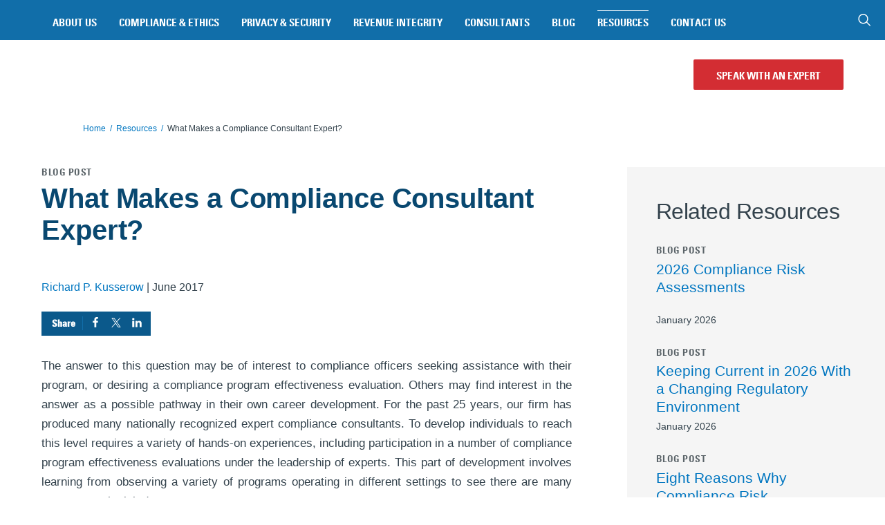

--- FILE ---
content_type: text/html; charset=UTF-8
request_url: https://www.compliance.com/resources/makes-compliance-consultant-expert/
body_size: 57016
content:
<!DOCTYPE html>
<html  lang="en-US" data-type="resource">
<head> <script type="text/javascript">
/* <![CDATA[ */
var gform;gform||(document.addEventListener("gform_main_scripts_loaded",function(){gform.scriptsLoaded=!0}),document.addEventListener("gform/theme/scripts_loaded",function(){gform.themeScriptsLoaded=!0}),window.addEventListener("DOMContentLoaded",function(){gform.domLoaded=!0}),gform={domLoaded:!1,scriptsLoaded:!1,themeScriptsLoaded:!1,isFormEditor:()=>"function"==typeof InitializeEditor,callIfLoaded:function(o){return!(!gform.domLoaded||!gform.scriptsLoaded||!gform.themeScriptsLoaded&&!gform.isFormEditor()||(gform.isFormEditor()&&console.warn("The use of gform.initializeOnLoaded() is deprecated in the form editor context and will be removed in Gravity Forms 3.1."),o(),0))},initializeOnLoaded:function(o){gform.callIfLoaded(o)||(document.addEventListener("gform_main_scripts_loaded",()=>{gform.scriptsLoaded=!0,gform.callIfLoaded(o)}),document.addEventListener("gform/theme/scripts_loaded",()=>{gform.themeScriptsLoaded=!0,gform.callIfLoaded(o)}),window.addEventListener("DOMContentLoaded",()=>{gform.domLoaded=!0,gform.callIfLoaded(o)}))},hooks:{action:{},filter:{}},addAction:function(o,r,e,t){gform.addHook("action",o,r,e,t)},addFilter:function(o,r,e,t){gform.addHook("filter",o,r,e,t)},doAction:function(o){gform.doHook("action",o,arguments)},applyFilters:function(o){return gform.doHook("filter",o,arguments)},removeAction:function(o,r){gform.removeHook("action",o,r)},removeFilter:function(o,r,e){gform.removeHook("filter",o,r,e)},addHook:function(o,r,e,t,n){null==gform.hooks[o][r]&&(gform.hooks[o][r]=[]);var d=gform.hooks[o][r];null==n&&(n=r+"_"+d.length),gform.hooks[o][r].push({tag:n,callable:e,priority:t=null==t?10:t})},doHook:function(r,o,e){var t;if(e=Array.prototype.slice.call(e,1),null!=gform.hooks[r][o]&&((o=gform.hooks[r][o]).sort(function(o,r){return o.priority-r.priority}),o.forEach(function(o){"function"!=typeof(t=o.callable)&&(t=window[t]),"action"==r?t.apply(null,e):e[0]=t.apply(null,e)})),"filter"==r)return e[0]},removeHook:function(o,r,t,n){var e;null!=gform.hooks[o][r]&&(e=(e=gform.hooks[o][r]).filter(function(o,r,e){return!!(null!=n&&n!=o.tag||null!=t&&t!=o.priority)}),gform.hooks[o][r]=e)}});
/* ]]> */
</script>
<meta charset="UTF-8"><script>if(navigator.userAgent.match(/MSIE|Internet Explorer/i)||navigator.userAgent.match(/Trident\/7\..*?rv:11/i)){var href=document.location.href;if(!href.match(/[?&]nowprocket/)){if(href.indexOf("?")==-1){if(href.indexOf("#")==-1){document.location.href=href+"?nowprocket=1"}else{document.location.href=href.replace("#","?nowprocket=1#")}}else{if(href.indexOf("#")==-1){document.location.href=href+"&nowprocket=1"}else{document.location.href=href.replace("#","&nowprocket=1#")}}}}</script><script>(()=>{class RocketLazyLoadScripts{constructor(){this.v="2.0.4",this.userEvents=["keydown","keyup","mousedown","mouseup","mousemove","mouseover","mouseout","touchmove","touchstart","touchend","touchcancel","wheel","click","dblclick","input"],this.attributeEvents=["onblur","onclick","oncontextmenu","ondblclick","onfocus","onmousedown","onmouseenter","onmouseleave","onmousemove","onmouseout","onmouseover","onmouseup","onmousewheel","onscroll","onsubmit"]}async t(){this.i(),this.o(),/iP(ad|hone)/.test(navigator.userAgent)&&this.h(),this.u(),this.l(this),this.m(),this.k(this),this.p(this),this._(),await Promise.all([this.R(),this.L()]),this.lastBreath=Date.now(),this.S(this),this.P(),this.D(),this.O(),this.M(),await this.C(this.delayedScripts.normal),await this.C(this.delayedScripts.defer),await this.C(this.delayedScripts.async),await this.T(),await this.F(),await this.j(),await this.A(),window.dispatchEvent(new Event("rocket-allScriptsLoaded")),this.everythingLoaded=!0,this.lastTouchEnd&&await new Promise(t=>setTimeout(t,500-Date.now()+this.lastTouchEnd)),this.I(),this.H(),this.U(),this.W()}i(){this.CSPIssue=sessionStorage.getItem("rocketCSPIssue"),document.addEventListener("securitypolicyviolation",t=>{this.CSPIssue||"script-src-elem"!==t.violatedDirective||"data"!==t.blockedURI||(this.CSPIssue=!0,sessionStorage.setItem("rocketCSPIssue",!0))},{isRocket:!0})}o(){window.addEventListener("pageshow",t=>{this.persisted=t.persisted,this.realWindowLoadedFired=!0},{isRocket:!0}),window.addEventListener("pagehide",()=>{this.onFirstUserAction=null},{isRocket:!0})}h(){let t;function e(e){t=e}window.addEventListener("touchstart",e,{isRocket:!0}),window.addEventListener("touchend",function i(o){o.changedTouches[0]&&t.changedTouches[0]&&Math.abs(o.changedTouches[0].pageX-t.changedTouches[0].pageX)<10&&Math.abs(o.changedTouches[0].pageY-t.changedTouches[0].pageY)<10&&o.timeStamp-t.timeStamp<200&&(window.removeEventListener("touchstart",e,{isRocket:!0}),window.removeEventListener("touchend",i,{isRocket:!0}),"INPUT"===o.target.tagName&&"text"===o.target.type||(o.target.dispatchEvent(new TouchEvent("touchend",{target:o.target,bubbles:!0})),o.target.dispatchEvent(new MouseEvent("mouseover",{target:o.target,bubbles:!0})),o.target.dispatchEvent(new PointerEvent("click",{target:o.target,bubbles:!0,cancelable:!0,detail:1,clientX:o.changedTouches[0].clientX,clientY:o.changedTouches[0].clientY})),event.preventDefault()))},{isRocket:!0})}q(t){this.userActionTriggered||("mousemove"!==t.type||this.firstMousemoveIgnored?"keyup"===t.type||"mouseover"===t.type||"mouseout"===t.type||(this.userActionTriggered=!0,this.onFirstUserAction&&this.onFirstUserAction()):this.firstMousemoveIgnored=!0),"click"===t.type&&t.preventDefault(),t.stopPropagation(),t.stopImmediatePropagation(),"touchstart"===this.lastEvent&&"touchend"===t.type&&(this.lastTouchEnd=Date.now()),"click"===t.type&&(this.lastTouchEnd=0),this.lastEvent=t.type,t.composedPath&&t.composedPath()[0].getRootNode()instanceof ShadowRoot&&(t.rocketTarget=t.composedPath()[0]),this.savedUserEvents.push(t)}u(){this.savedUserEvents=[],this.userEventHandler=this.q.bind(this),this.userEvents.forEach(t=>window.addEventListener(t,this.userEventHandler,{passive:!1,isRocket:!0})),document.addEventListener("visibilitychange",this.userEventHandler,{isRocket:!0})}U(){this.userEvents.forEach(t=>window.removeEventListener(t,this.userEventHandler,{passive:!1,isRocket:!0})),document.removeEventListener("visibilitychange",this.userEventHandler,{isRocket:!0}),this.savedUserEvents.forEach(t=>{(t.rocketTarget||t.target).dispatchEvent(new window[t.constructor.name](t.type,t))})}m(){const t="return false",e=Array.from(this.attributeEvents,t=>"data-rocket-"+t),i="["+this.attributeEvents.join("],[")+"]",o="[data-rocket-"+this.attributeEvents.join("],[data-rocket-")+"]",s=(e,i,o)=>{o&&o!==t&&(e.setAttribute("data-rocket-"+i,o),e["rocket"+i]=new Function("event",o),e.setAttribute(i,t))};new MutationObserver(t=>{for(const n of t)"attributes"===n.type&&(n.attributeName.startsWith("data-rocket-")||this.everythingLoaded?n.attributeName.startsWith("data-rocket-")&&this.everythingLoaded&&this.N(n.target,n.attributeName.substring(12)):s(n.target,n.attributeName,n.target.getAttribute(n.attributeName))),"childList"===n.type&&n.addedNodes.forEach(t=>{if(t.nodeType===Node.ELEMENT_NODE)if(this.everythingLoaded)for(const i of[t,...t.querySelectorAll(o)])for(const t of i.getAttributeNames())e.includes(t)&&this.N(i,t.substring(12));else for(const e of[t,...t.querySelectorAll(i)])for(const t of e.getAttributeNames())this.attributeEvents.includes(t)&&s(e,t,e.getAttribute(t))})}).observe(document,{subtree:!0,childList:!0,attributeFilter:[...this.attributeEvents,...e]})}I(){this.attributeEvents.forEach(t=>{document.querySelectorAll("[data-rocket-"+t+"]").forEach(e=>{this.N(e,t)})})}N(t,e){const i=t.getAttribute("data-rocket-"+e);i&&(t.setAttribute(e,i),t.removeAttribute("data-rocket-"+e))}k(t){Object.defineProperty(HTMLElement.prototype,"onclick",{get(){return this.rocketonclick||null},set(e){this.rocketonclick=e,this.setAttribute(t.everythingLoaded?"onclick":"data-rocket-onclick","this.rocketonclick(event)")}})}S(t){function e(e,i){let o=e[i];e[i]=null,Object.defineProperty(e,i,{get:()=>o,set(s){t.everythingLoaded?o=s:e["rocket"+i]=o=s}})}e(document,"onreadystatechange"),e(window,"onload"),e(window,"onpageshow");try{Object.defineProperty(document,"readyState",{get:()=>t.rocketReadyState,set(e){t.rocketReadyState=e},configurable:!0}),document.readyState="loading"}catch(t){console.log("WPRocket DJE readyState conflict, bypassing")}}l(t){this.originalAddEventListener=EventTarget.prototype.addEventListener,this.originalRemoveEventListener=EventTarget.prototype.removeEventListener,this.savedEventListeners=[],EventTarget.prototype.addEventListener=function(e,i,o){o&&o.isRocket||!t.B(e,this)&&!t.userEvents.includes(e)||t.B(e,this)&&!t.userActionTriggered||e.startsWith("rocket-")||t.everythingLoaded?t.originalAddEventListener.call(this,e,i,o):(t.savedEventListeners.push({target:this,remove:!1,type:e,func:i,options:o}),"mouseenter"!==e&&"mouseleave"!==e||t.originalAddEventListener.call(this,e,t.savedUserEvents.push,o))},EventTarget.prototype.removeEventListener=function(e,i,o){o&&o.isRocket||!t.B(e,this)&&!t.userEvents.includes(e)||t.B(e,this)&&!t.userActionTriggered||e.startsWith("rocket-")||t.everythingLoaded?t.originalRemoveEventListener.call(this,e,i,o):t.savedEventListeners.push({target:this,remove:!0,type:e,func:i,options:o})}}J(t,e){this.savedEventListeners=this.savedEventListeners.filter(i=>{let o=i.type,s=i.target||window;return e!==o||t!==s||(this.B(o,s)&&(i.type="rocket-"+o),this.$(i),!1)})}H(){EventTarget.prototype.addEventListener=this.originalAddEventListener,EventTarget.prototype.removeEventListener=this.originalRemoveEventListener,this.savedEventListeners.forEach(t=>this.$(t))}$(t){t.remove?this.originalRemoveEventListener.call(t.target,t.type,t.func,t.options):this.originalAddEventListener.call(t.target,t.type,t.func,t.options)}p(t){let e;function i(e){return t.everythingLoaded?e:e.split(" ").map(t=>"load"===t||t.startsWith("load.")?"rocket-jquery-load":t).join(" ")}function o(o){function s(e){const s=o.fn[e];o.fn[e]=o.fn.init.prototype[e]=function(){return this[0]===window&&t.userActionTriggered&&("string"==typeof arguments[0]||arguments[0]instanceof String?arguments[0]=i(arguments[0]):"object"==typeof arguments[0]&&Object.keys(arguments[0]).forEach(t=>{const e=arguments[0][t];delete arguments[0][t],arguments[0][i(t)]=e})),s.apply(this,arguments),this}}if(o&&o.fn&&!t.allJQueries.includes(o)){const e={DOMContentLoaded:[],"rocket-DOMContentLoaded":[]};for(const t in e)document.addEventListener(t,()=>{e[t].forEach(t=>t())},{isRocket:!0});o.fn.ready=o.fn.init.prototype.ready=function(i){function s(){parseInt(o.fn.jquery)>2?setTimeout(()=>i.bind(document)(o)):i.bind(document)(o)}return"function"==typeof i&&(t.realDomReadyFired?!t.userActionTriggered||t.fauxDomReadyFired?s():e["rocket-DOMContentLoaded"].push(s):e.DOMContentLoaded.push(s)),o([])},s("on"),s("one"),s("off"),t.allJQueries.push(o)}e=o}t.allJQueries=[],o(window.jQuery),Object.defineProperty(window,"jQuery",{get:()=>e,set(t){o(t)}})}P(){const t=new Map;document.write=document.writeln=function(e){const i=document.currentScript,o=document.createRange(),s=i.parentElement;let n=t.get(i);void 0===n&&(n=i.nextSibling,t.set(i,n));const c=document.createDocumentFragment();o.setStart(c,0),c.appendChild(o.createContextualFragment(e)),s.insertBefore(c,n)}}async R(){return new Promise(t=>{this.userActionTriggered?t():this.onFirstUserAction=t})}async L(){return new Promise(t=>{document.addEventListener("DOMContentLoaded",()=>{this.realDomReadyFired=!0,t()},{isRocket:!0})})}async j(){return this.realWindowLoadedFired?Promise.resolve():new Promise(t=>{window.addEventListener("load",t,{isRocket:!0})})}M(){this.pendingScripts=[];this.scriptsMutationObserver=new MutationObserver(t=>{for(const e of t)e.addedNodes.forEach(t=>{"SCRIPT"!==t.tagName||t.noModule||t.isWPRocket||this.pendingScripts.push({script:t,promise:new Promise(e=>{const i=()=>{const i=this.pendingScripts.findIndex(e=>e.script===t);i>=0&&this.pendingScripts.splice(i,1),e()};t.addEventListener("load",i,{isRocket:!0}),t.addEventListener("error",i,{isRocket:!0}),setTimeout(i,1e3)})})})}),this.scriptsMutationObserver.observe(document,{childList:!0,subtree:!0})}async F(){await this.X(),this.pendingScripts.length?(await this.pendingScripts[0].promise,await this.F()):this.scriptsMutationObserver.disconnect()}D(){this.delayedScripts={normal:[],async:[],defer:[]},document.querySelectorAll("script[type$=rocketlazyloadscript]").forEach(t=>{t.hasAttribute("data-rocket-src")?t.hasAttribute("async")&&!1!==t.async?this.delayedScripts.async.push(t):t.hasAttribute("defer")&&!1!==t.defer||"module"===t.getAttribute("data-rocket-type")?this.delayedScripts.defer.push(t):this.delayedScripts.normal.push(t):this.delayedScripts.normal.push(t)})}async _(){await this.L();let t=[];document.querySelectorAll("script[type$=rocketlazyloadscript][data-rocket-src]").forEach(e=>{let i=e.getAttribute("data-rocket-src");if(i&&!i.startsWith("data:")){i.startsWith("//")&&(i=location.protocol+i);try{const o=new URL(i).origin;o!==location.origin&&t.push({src:o,crossOrigin:e.crossOrigin||"module"===e.getAttribute("data-rocket-type")})}catch(t){}}}),t=[...new Map(t.map(t=>[JSON.stringify(t),t])).values()],this.Y(t,"preconnect")}async G(t){if(await this.K(),!0!==t.noModule||!("noModule"in HTMLScriptElement.prototype))return new Promise(e=>{let i;function o(){(i||t).setAttribute("data-rocket-status","executed"),e()}try{if(navigator.userAgent.includes("Firefox/")||""===navigator.vendor||this.CSPIssue)i=document.createElement("script"),[...t.attributes].forEach(t=>{let e=t.nodeName;"type"!==e&&("data-rocket-type"===e&&(e="type"),"data-rocket-src"===e&&(e="src"),i.setAttribute(e,t.nodeValue))}),t.text&&(i.text=t.text),t.nonce&&(i.nonce=t.nonce),i.hasAttribute("src")?(i.addEventListener("load",o,{isRocket:!0}),i.addEventListener("error",()=>{i.setAttribute("data-rocket-status","failed-network"),e()},{isRocket:!0}),setTimeout(()=>{i.isConnected||e()},1)):(i.text=t.text,o()),i.isWPRocket=!0,t.parentNode.replaceChild(i,t);else{const i=t.getAttribute("data-rocket-type"),s=t.getAttribute("data-rocket-src");i?(t.type=i,t.removeAttribute("data-rocket-type")):t.removeAttribute("type"),t.addEventListener("load",o,{isRocket:!0}),t.addEventListener("error",i=>{this.CSPIssue&&i.target.src.startsWith("data:")?(console.log("WPRocket: CSP fallback activated"),t.removeAttribute("src"),this.G(t).then(e)):(t.setAttribute("data-rocket-status","failed-network"),e())},{isRocket:!0}),s?(t.fetchPriority="high",t.removeAttribute("data-rocket-src"),t.src=s):t.src="data:text/javascript;base64,"+window.btoa(unescape(encodeURIComponent(t.text)))}}catch(i){t.setAttribute("data-rocket-status","failed-transform"),e()}});t.setAttribute("data-rocket-status","skipped")}async C(t){const e=t.shift();return e?(e.isConnected&&await this.G(e),this.C(t)):Promise.resolve()}O(){this.Y([...this.delayedScripts.normal,...this.delayedScripts.defer,...this.delayedScripts.async],"preload")}Y(t,e){this.trash=this.trash||[];let i=!0;var o=document.createDocumentFragment();t.forEach(t=>{const s=t.getAttribute&&t.getAttribute("data-rocket-src")||t.src;if(s&&!s.startsWith("data:")){const n=document.createElement("link");n.href=s,n.rel=e,"preconnect"!==e&&(n.as="script",n.fetchPriority=i?"high":"low"),t.getAttribute&&"module"===t.getAttribute("data-rocket-type")&&(n.crossOrigin=!0),t.crossOrigin&&(n.crossOrigin=t.crossOrigin),t.integrity&&(n.integrity=t.integrity),t.nonce&&(n.nonce=t.nonce),o.appendChild(n),this.trash.push(n),i=!1}}),document.head.appendChild(o)}W(){this.trash.forEach(t=>t.remove())}async T(){try{document.readyState="interactive"}catch(t){}this.fauxDomReadyFired=!0;try{await this.K(),this.J(document,"readystatechange"),document.dispatchEvent(new Event("rocket-readystatechange")),await this.K(),document.rocketonreadystatechange&&document.rocketonreadystatechange(),await this.K(),this.J(document,"DOMContentLoaded"),document.dispatchEvent(new Event("rocket-DOMContentLoaded")),await this.K(),this.J(window,"DOMContentLoaded"),window.dispatchEvent(new Event("rocket-DOMContentLoaded"))}catch(t){console.error(t)}}async A(){try{document.readyState="complete"}catch(t){}try{await this.K(),this.J(document,"readystatechange"),document.dispatchEvent(new Event("rocket-readystatechange")),await this.K(),document.rocketonreadystatechange&&document.rocketonreadystatechange(),await this.K(),this.J(window,"load"),window.dispatchEvent(new Event("rocket-load")),await this.K(),window.rocketonload&&window.rocketonload(),await this.K(),this.allJQueries.forEach(t=>t(window).trigger("rocket-jquery-load")),await this.K(),this.J(window,"pageshow");const t=new Event("rocket-pageshow");t.persisted=this.persisted,window.dispatchEvent(t),await this.K(),window.rocketonpageshow&&window.rocketonpageshow({persisted:this.persisted})}catch(t){console.error(t)}}async K(){Date.now()-this.lastBreath>45&&(await this.X(),this.lastBreath=Date.now())}async X(){return document.hidden?new Promise(t=>setTimeout(t)):new Promise(t=>requestAnimationFrame(t))}B(t,e){return e===document&&"readystatechange"===t||(e===document&&"DOMContentLoaded"===t||(e===window&&"DOMContentLoaded"===t||(e===window&&"load"===t||e===window&&"pageshow"===t)))}static run(){(new RocketLazyLoadScripts).t()}}RocketLazyLoadScripts.run()})();</script>
  
  <meta name="viewport" content="width=device-width, initial-scale=1">
  <link rel="icon" type="image/png" href="https://www.compliance.com/wp-content/themes/compliance/favicon.ico">

  

  <link rel="profile" href="http://gmpg.org/xfn/11">
  <link rel="pingback" href="https://www.compliance.com/xmlrpc.php">

  <script type="rocketlazyloadscript" defer data-rocket-type="text/javascript">var siteurl = 'https://www.compliance.com';</script>
  <script type="rocketlazyloadscript" defer data-rocket-type="text/javascript">var themeurl = 'https://www.compliance.com/wp-content/themes/compliance';</script>
  <script data-cfasync="false" data-no-defer="1" data-no-minify="1" data-no-optimize="1">var ewww_webp_supported=!1;function check_webp_feature(A,e){var w;e=void 0!==e?e:function(){},ewww_webp_supported?e(ewww_webp_supported):((w=new Image).onload=function(){ewww_webp_supported=0<w.width&&0<w.height,e&&e(ewww_webp_supported)},w.onerror=function(){e&&e(!1)},w.src="data:image/webp;base64,"+{alpha:"UklGRkoAAABXRUJQVlA4WAoAAAAQAAAAAAAAAAAAQUxQSAwAAAARBxAR/Q9ERP8DAABWUDggGAAAABQBAJ0BKgEAAQAAAP4AAA3AAP7mtQAAAA=="}[A])}check_webp_feature("alpha");</script><script data-cfasync="false" data-no-defer="1" data-no-minify="1" data-no-optimize="1">var Arrive=function(c,w){"use strict";if(c.MutationObserver&&"undefined"!=typeof HTMLElement){var r,a=0,u=(r=HTMLElement.prototype.matches||HTMLElement.prototype.webkitMatchesSelector||HTMLElement.prototype.mozMatchesSelector||HTMLElement.prototype.msMatchesSelector,{matchesSelector:function(e,t){return e instanceof HTMLElement&&r.call(e,t)},addMethod:function(e,t,r){var a=e[t];e[t]=function(){return r.length==arguments.length?r.apply(this,arguments):"function"==typeof a?a.apply(this,arguments):void 0}},callCallbacks:function(e,t){t&&t.options.onceOnly&&1==t.firedElems.length&&(e=[e[0]]);for(var r,a=0;r=e[a];a++)r&&r.callback&&r.callback.call(r.elem,r.elem);t&&t.options.onceOnly&&1==t.firedElems.length&&t.me.unbindEventWithSelectorAndCallback.call(t.target,t.selector,t.callback)},checkChildNodesRecursively:function(e,t,r,a){for(var i,n=0;i=e[n];n++)r(i,t,a)&&a.push({callback:t.callback,elem:i}),0<i.childNodes.length&&u.checkChildNodesRecursively(i.childNodes,t,r,a)},mergeArrays:function(e,t){var r,a={};for(r in e)e.hasOwnProperty(r)&&(a[r]=e[r]);for(r in t)t.hasOwnProperty(r)&&(a[r]=t[r]);return a},toElementsArray:function(e){return e=void 0!==e&&("number"!=typeof e.length||e===c)?[e]:e}}),e=(l.prototype.addEvent=function(e,t,r,a){a={target:e,selector:t,options:r,callback:a,firedElems:[]};return this._beforeAdding&&this._beforeAdding(a),this._eventsBucket.push(a),a},l.prototype.removeEvent=function(e){for(var t,r=this._eventsBucket.length-1;t=this._eventsBucket[r];r--)e(t)&&(this._beforeRemoving&&this._beforeRemoving(t),(t=this._eventsBucket.splice(r,1))&&t.length&&(t[0].callback=null))},l.prototype.beforeAdding=function(e){this._beforeAdding=e},l.prototype.beforeRemoving=function(e){this._beforeRemoving=e},l),t=function(i,n){var o=new e,l=this,s={fireOnAttributesModification:!1};return o.beforeAdding(function(t){var e=t.target;e!==c.document&&e!==c||(e=document.getElementsByTagName("html")[0]);var r=new MutationObserver(function(e){n.call(this,e,t)}),a=i(t.options);r.observe(e,a),t.observer=r,t.me=l}),o.beforeRemoving(function(e){e.observer.disconnect()}),this.bindEvent=function(e,t,r){t=u.mergeArrays(s,t);for(var a=u.toElementsArray(this),i=0;i<a.length;i++)o.addEvent(a[i],e,t,r)},this.unbindEvent=function(){var r=u.toElementsArray(this);o.removeEvent(function(e){for(var t=0;t<r.length;t++)if(this===w||e.target===r[t])return!0;return!1})},this.unbindEventWithSelectorOrCallback=function(r){var a=u.toElementsArray(this),i=r,e="function"==typeof r?function(e){for(var t=0;t<a.length;t++)if((this===w||e.target===a[t])&&e.callback===i)return!0;return!1}:function(e){for(var t=0;t<a.length;t++)if((this===w||e.target===a[t])&&e.selector===r)return!0;return!1};o.removeEvent(e)},this.unbindEventWithSelectorAndCallback=function(r,a){var i=u.toElementsArray(this);o.removeEvent(function(e){for(var t=0;t<i.length;t++)if((this===w||e.target===i[t])&&e.selector===r&&e.callback===a)return!0;return!1})},this},i=new function(){var s={fireOnAttributesModification:!1,onceOnly:!1,existing:!1};function n(e,t,r){return!(!u.matchesSelector(e,t.selector)||(e._id===w&&(e._id=a++),-1!=t.firedElems.indexOf(e._id)))&&(t.firedElems.push(e._id),!0)}var c=(i=new t(function(e){var t={attributes:!1,childList:!0,subtree:!0};return e.fireOnAttributesModification&&(t.attributes=!0),t},function(e,i){e.forEach(function(e){var t=e.addedNodes,r=e.target,a=[];null!==t&&0<t.length?u.checkChildNodesRecursively(t,i,n,a):"attributes"===e.type&&n(r,i)&&a.push({callback:i.callback,elem:r}),u.callCallbacks(a,i)})})).bindEvent;return i.bindEvent=function(e,t,r){t=void 0===r?(r=t,s):u.mergeArrays(s,t);var a=u.toElementsArray(this);if(t.existing){for(var i=[],n=0;n<a.length;n++)for(var o=a[n].querySelectorAll(e),l=0;l<o.length;l++)i.push({callback:r,elem:o[l]});if(t.onceOnly&&i.length)return r.call(i[0].elem,i[0].elem);setTimeout(u.callCallbacks,1,i)}c.call(this,e,t,r)},i},o=new function(){var a={};function i(e,t){return u.matchesSelector(e,t.selector)}var n=(o=new t(function(){return{childList:!0,subtree:!0}},function(e,r){e.forEach(function(e){var t=e.removedNodes,e=[];null!==t&&0<t.length&&u.checkChildNodesRecursively(t,r,i,e),u.callCallbacks(e,r)})})).bindEvent;return o.bindEvent=function(e,t,r){t=void 0===r?(r=t,a):u.mergeArrays(a,t),n.call(this,e,t,r)},o};d(HTMLElement.prototype),d(NodeList.prototype),d(HTMLCollection.prototype),d(HTMLDocument.prototype),d(Window.prototype);var n={};return s(i,n,"unbindAllArrive"),s(o,n,"unbindAllLeave"),n}function l(){this._eventsBucket=[],this._beforeAdding=null,this._beforeRemoving=null}function s(e,t,r){u.addMethod(t,r,e.unbindEvent),u.addMethod(t,r,e.unbindEventWithSelectorOrCallback),u.addMethod(t,r,e.unbindEventWithSelectorAndCallback)}function d(e){e.arrive=i.bindEvent,s(i,e,"unbindArrive"),e.leave=o.bindEvent,s(o,e,"unbindLeave")}}(window,void 0),ewww_webp_supported=!1;function check_webp_feature(e,t){var r;ewww_webp_supported?t(ewww_webp_supported):((r=new Image).onload=function(){ewww_webp_supported=0<r.width&&0<r.height,t(ewww_webp_supported)},r.onerror=function(){t(!1)},r.src="data:image/webp;base64,"+{alpha:"UklGRkoAAABXRUJQVlA4WAoAAAAQAAAAAAAAAAAAQUxQSAwAAAARBxAR/Q9ERP8DAABWUDggGAAAABQBAJ0BKgEAAQAAAP4AAA3AAP7mtQAAAA==",animation:"UklGRlIAAABXRUJQVlA4WAoAAAASAAAAAAAAAAAAQU5JTQYAAAD/////AABBTk1GJgAAAAAAAAAAAAAAAAAAAGQAAABWUDhMDQAAAC8AAAAQBxAREYiI/gcA"}[e])}function ewwwLoadImages(e){if(e){for(var t=document.querySelectorAll(".batch-image img, .image-wrapper a, .ngg-pro-masonry-item a, .ngg-galleria-offscreen-seo-wrapper a"),r=0,a=t.length;r<a;r++)ewwwAttr(t[r],"data-src",t[r].getAttribute("data-webp")),ewwwAttr(t[r],"data-thumbnail",t[r].getAttribute("data-webp-thumbnail"));for(var i=document.querySelectorAll("div.woocommerce-product-gallery__image"),r=0,a=i.length;r<a;r++)ewwwAttr(i[r],"data-thumb",i[r].getAttribute("data-webp-thumb"))}for(var n=document.querySelectorAll("video"),r=0,a=n.length;r<a;r++)ewwwAttr(n[r],"poster",e?n[r].getAttribute("data-poster-webp"):n[r].getAttribute("data-poster-image"));for(var o,l=document.querySelectorAll("img.ewww_webp_lazy_load"),r=0,a=l.length;r<a;r++)e&&(ewwwAttr(l[r],"data-lazy-srcset",l[r].getAttribute("data-lazy-srcset-webp")),ewwwAttr(l[r],"data-srcset",l[r].getAttribute("data-srcset-webp")),ewwwAttr(l[r],"data-lazy-src",l[r].getAttribute("data-lazy-src-webp")),ewwwAttr(l[r],"data-src",l[r].getAttribute("data-src-webp")),ewwwAttr(l[r],"data-orig-file",l[r].getAttribute("data-webp-orig-file")),ewwwAttr(l[r],"data-medium-file",l[r].getAttribute("data-webp-medium-file")),ewwwAttr(l[r],"data-large-file",l[r].getAttribute("data-webp-large-file")),null!=(o=l[r].getAttribute("srcset"))&&!1!==o&&o.includes("R0lGOD")&&ewwwAttr(l[r],"src",l[r].getAttribute("data-lazy-src-webp"))),l[r].className=l[r].className.replace(/\bewww_webp_lazy_load\b/,"");for(var s=document.querySelectorAll(".ewww_webp"),r=0,a=s.length;r<a;r++)e?(ewwwAttr(s[r],"srcset",s[r].getAttribute("data-srcset-webp")),ewwwAttr(s[r],"src",s[r].getAttribute("data-src-webp")),ewwwAttr(s[r],"data-orig-file",s[r].getAttribute("data-webp-orig-file")),ewwwAttr(s[r],"data-medium-file",s[r].getAttribute("data-webp-medium-file")),ewwwAttr(s[r],"data-large-file",s[r].getAttribute("data-webp-large-file")),ewwwAttr(s[r],"data-large_image",s[r].getAttribute("data-webp-large_image")),ewwwAttr(s[r],"data-src",s[r].getAttribute("data-webp-src"))):(ewwwAttr(s[r],"srcset",s[r].getAttribute("data-srcset-img")),ewwwAttr(s[r],"src",s[r].getAttribute("data-src-img"))),s[r].className=s[r].className.replace(/\bewww_webp\b/,"ewww_webp_loaded");window.jQuery&&jQuery.fn.isotope&&jQuery.fn.imagesLoaded&&(jQuery(".fusion-posts-container-infinite").imagesLoaded(function(){jQuery(".fusion-posts-container-infinite").hasClass("isotope")&&jQuery(".fusion-posts-container-infinite").isotope()}),jQuery(".fusion-portfolio:not(.fusion-recent-works) .fusion-portfolio-wrapper").imagesLoaded(function(){jQuery(".fusion-portfolio:not(.fusion-recent-works) .fusion-portfolio-wrapper").isotope()}))}function ewwwWebPInit(e){ewwwLoadImages(e),ewwwNggLoadGalleries(e),document.arrive(".ewww_webp",function(){ewwwLoadImages(e)}),document.arrive(".ewww_webp_lazy_load",function(){ewwwLoadImages(e)}),document.arrive("videos",function(){ewwwLoadImages(e)}),"loading"==document.readyState?document.addEventListener("DOMContentLoaded",ewwwJSONParserInit):("undefined"!=typeof galleries&&ewwwNggParseGalleries(e),ewwwWooParseVariations(e))}function ewwwAttr(e,t,r){null!=r&&!1!==r&&e.setAttribute(t,r)}function ewwwJSONParserInit(){"undefined"!=typeof galleries&&check_webp_feature("alpha",ewwwNggParseGalleries),check_webp_feature("alpha",ewwwWooParseVariations)}function ewwwWooParseVariations(e){if(e)for(var t=document.querySelectorAll("form.variations_form"),r=0,a=t.length;r<a;r++){var i=t[r].getAttribute("data-product_variations"),n=!1;try{for(var o in i=JSON.parse(i))void 0!==i[o]&&void 0!==i[o].image&&(void 0!==i[o].image.src_webp&&(i[o].image.src=i[o].image.src_webp,n=!0),void 0!==i[o].image.srcset_webp&&(i[o].image.srcset=i[o].image.srcset_webp,n=!0),void 0!==i[o].image.full_src_webp&&(i[o].image.full_src=i[o].image.full_src_webp,n=!0),void 0!==i[o].image.gallery_thumbnail_src_webp&&(i[o].image.gallery_thumbnail_src=i[o].image.gallery_thumbnail_src_webp,n=!0),void 0!==i[o].image.thumb_src_webp&&(i[o].image.thumb_src=i[o].image.thumb_src_webp,n=!0));n&&ewwwAttr(t[r],"data-product_variations",JSON.stringify(i))}catch(e){}}}function ewwwNggParseGalleries(e){if(e)for(var t in galleries){var r=galleries[t];galleries[t].images_list=ewwwNggParseImageList(r.images_list)}}function ewwwNggLoadGalleries(e){e&&document.addEventListener("ngg.galleria.themeadded",function(e,t){window.ngg_galleria._create_backup=window.ngg_galleria.create,window.ngg_galleria.create=function(e,t){var r=$(e).data("id");return galleries["gallery_"+r].images_list=ewwwNggParseImageList(galleries["gallery_"+r].images_list),window.ngg_galleria._create_backup(e,t)}})}function ewwwNggParseImageList(e){for(var t in e){var r=e[t];if(void 0!==r["image-webp"]&&(e[t].image=r["image-webp"],delete e[t]["image-webp"]),void 0!==r["thumb-webp"]&&(e[t].thumb=r["thumb-webp"],delete e[t]["thumb-webp"]),void 0!==r.full_image_webp&&(e[t].full_image=r.full_image_webp,delete e[t].full_image_webp),void 0!==r.srcsets)for(var a in r.srcsets)nggSrcset=r.srcsets[a],void 0!==r.srcsets[a+"-webp"]&&(e[t].srcsets[a]=r.srcsets[a+"-webp"],delete e[t].srcsets[a+"-webp"]);if(void 0!==r.full_srcsets)for(var i in r.full_srcsets)nggFSrcset=r.full_srcsets[i],void 0!==r.full_srcsets[i+"-webp"]&&(e[t].full_srcsets[i]=r.full_srcsets[i+"-webp"],delete e[t].full_srcsets[i+"-webp"])}return e}check_webp_feature("alpha",ewwwWebPInit);</script><meta name='robots' content='index, follow, max-image-preview:large, max-snippet:-1, max-video-preview:-1' />

<!-- Google Tag Manager for WordPress by gtm4wp.com -->
<script data-cfasync="false" data-pagespeed-no-defer>
	var gtm4wp_datalayer_name = "dataLayer";
	var dataLayer = dataLayer || [];
</script>
<!-- End Google Tag Manager for WordPress by gtm4wp.com -->
	<!-- This site is optimized with the Yoast SEO plugin v26.8 - https://yoast.com/product/yoast-seo-wordpress/ -->
	<title>What Makes a Healthcare Compliance Consultant Expert? - SMS</title>
<link crossorigin data-rocket-preload as="font" href="https://www.compliance.com/wp-content/themes/compliance/dist/fonts/3B13E8_0_0.woff2" rel="preload">
<style id="wpr-usedcss">.shared-counts-wrap.style-buttons .facebook.shared-counts-button{background-color:#3b5998}.shared-counts-wrap.style-buttons .facebook.shared-counts-button:hover{background-color:#2d4373}.shared-counts-wrap.style-buttons .twitter.shared-counts-button{background-color:#00b6f1}.shared-counts-wrap.style-buttons .twitter.shared-counts-button:hover{background-color:#008fbe}.shared-counts-wrap.style-buttons .linkedin.shared-counts-button{background-color:#007bb6}.shared-counts-wrap.style-buttons .linkedin.shared-counts-button:hover{background-color:#005983}.shared-counts-wrap.style-buttons .email.shared-counts-button{background-color:#424345}.shared-counts-wrap.style-buttons .email.shared-counts-button:hover{background-color:#292a2b}.shared-counts-wrap{margin:0 0 20px;overflow:hidden;width:100%}.shared-counts-wrap .shared-counts-label{letter-spacing:normal}.shared-counts-wrap.style-buttons .shared-counts-button{display:block;float:left;margin:0;width:32px;height:32px;line-height:0;text-align:center}.shared-counts-wrap.style-buttons .shared-counts-button svg{fill:#fff;width:16px;height:16px;margin-top:8px}.shared-counts-wrap.style-buttons .shared-counts-button .shared-counts-label{display:none}.shared-counts-wrap.style-buttons .shared-counts-button{margin-right:12px}.shared-counts-wrap.style-buttons .shared-counts-button:last-child{margin-right:0}.shared-counts-wrap.style-buttons a.shared-counts-button{border-radius:16px;width:64px}:where(.wp-block-button__link){border-radius:9999px;box-shadow:none;padding:calc(.667em + 2px) calc(1.333em + 2px);text-decoration:none}:root :where(.wp-block-button .wp-block-button__link.is-style-outline),:root :where(.wp-block-button.is-style-outline>.wp-block-button__link){border:2px solid;padding:.667em 1.333em}:root :where(.wp-block-button .wp-block-button__link.is-style-outline:not(.has-text-color)),:root :where(.wp-block-button.is-style-outline>.wp-block-button__link:not(.has-text-color)){color:currentColor}:root :where(.wp-block-button .wp-block-button__link.is-style-outline:not(.has-background)),:root :where(.wp-block-button.is-style-outline>.wp-block-button__link:not(.has-background)){background-color:initial;background-image:none}:where(.wp-block-calendar table:not(.has-background) th){background:#ddd}:where(.wp-block-columns){margin-bottom:1.75em}:where(.wp-block-columns.has-background){padding:1.25em 2.375em}:where(.wp-block-post-comments input[type=submit]){border:none}:where(.wp-block-cover-image:not(.has-text-color)),:where(.wp-block-cover:not(.has-text-color)){color:#fff}:where(.wp-block-cover-image.is-light:not(.has-text-color)),:where(.wp-block-cover.is-light:not(.has-text-color)){color:#000}:root :where(.wp-block-cover h1:not(.has-text-color)),:root :where(.wp-block-cover h2:not(.has-text-color)),:root :where(.wp-block-cover h3:not(.has-text-color)),:root :where(.wp-block-cover h4:not(.has-text-color)),:root :where(.wp-block-cover h5:not(.has-text-color)),:root :where(.wp-block-cover h6:not(.has-text-color)),:root :where(.wp-block-cover p:not(.has-text-color)){color:inherit}:where(.wp-block-file){margin-bottom:1.5em}:where(.wp-block-file__button){border-radius:2em;display:inline-block;padding:.5em 1em}:where(.wp-block-file__button):is(a):active,:where(.wp-block-file__button):is(a):focus,:where(.wp-block-file__button):is(a):hover,:where(.wp-block-file__button):is(a):visited{box-shadow:none;color:#fff;opacity:.85;text-decoration:none}:where(.wp-block-group.wp-block-group-is-layout-constrained){position:relative}:root :where(.wp-block-image.is-style-rounded img,.wp-block-image .is-style-rounded img){border-radius:9999px}:where(.wp-block-latest-comments:not([style*=line-height] .wp-block-latest-comments__comment)){line-height:1.1}:where(.wp-block-latest-comments:not([style*=line-height] .wp-block-latest-comments__comment-excerpt p)){line-height:1.8}:root :where(.wp-block-latest-posts.is-grid){padding:0}:root :where(.wp-block-latest-posts.wp-block-latest-posts__list){padding-left:0}ul{box-sizing:border-box}:root :where(.wp-block-list.has-background){padding:1.25em 2.375em}:where(.wp-block-navigation.has-background .wp-block-navigation-item a:not(.wp-element-button)),:where(.wp-block-navigation.has-background .wp-block-navigation-submenu a:not(.wp-element-button)){padding:.5em 1em}:where(.wp-block-navigation .wp-block-navigation__submenu-container .wp-block-navigation-item a:not(.wp-element-button)),:where(.wp-block-navigation .wp-block-navigation__submenu-container .wp-block-navigation-submenu a:not(.wp-element-button)),:where(.wp-block-navigation .wp-block-navigation__submenu-container .wp-block-navigation-submenu button.wp-block-navigation-item__content),:where(.wp-block-navigation .wp-block-navigation__submenu-container .wp-block-pages-list__item button.wp-block-navigation-item__content){padding:.5em 1em}:root :where(p.has-background){padding:1.25em 2.375em}:where(p.has-text-color:not(.has-link-color)) a{color:inherit}:where(.wp-block-post-comments-form) input:not([type=submit]),:where(.wp-block-post-comments-form) textarea{border:1px solid #949494;font-family:inherit;font-size:1em}:where(.wp-block-post-comments-form) input:where(:not([type=submit]):not([type=checkbox])),:where(.wp-block-post-comments-form) textarea{padding:calc(.667em + 2px)}:where(.wp-block-post-excerpt){box-sizing:border-box;margin-bottom:var(--wp--style--block-gap);margin-top:var(--wp--style--block-gap)}:where(.wp-block-preformatted.has-background){padding:1.25em 2.375em}:where(.wp-block-search__button){border:1px solid #ccc;padding:6px 10px}:where(.wp-block-search__input){font-family:inherit;font-size:inherit;font-style:inherit;font-weight:inherit;letter-spacing:inherit;line-height:inherit;text-transform:inherit}:where(.wp-block-search__button-inside .wp-block-search__inside-wrapper){border:1px solid #949494;box-sizing:border-box;padding:4px}:where(.wp-block-search__button-inside .wp-block-search__inside-wrapper) .wp-block-search__input{border:none;border-radius:0;padding:0 4px}:where(.wp-block-search__button-inside .wp-block-search__inside-wrapper) .wp-block-search__input:focus{outline:0}:where(.wp-block-search__button-inside .wp-block-search__inside-wrapper) :where(.wp-block-search__button){padding:4px 8px}:root :where(.wp-block-separator.is-style-dots){height:auto;line-height:1;text-align:center}:root :where(.wp-block-separator.is-style-dots):before{color:currentColor;content:"···";font-family:serif;font-size:1.5em;letter-spacing:2em;padding-left:2em}:root :where(.wp-block-site-logo.is-style-rounded){border-radius:9999px}:where(.wp-block-social-links:not(.is-style-logos-only)) .wp-social-link{background-color:#f0f0f0;color:#444}:where(.wp-block-social-links:not(.is-style-logos-only)) .wp-social-link-amazon{background-color:#f90;color:#fff}:where(.wp-block-social-links:not(.is-style-logos-only)) .wp-social-link-bandcamp{background-color:#1ea0c3;color:#fff}:where(.wp-block-social-links:not(.is-style-logos-only)) .wp-social-link-behance{background-color:#0757fe;color:#fff}:where(.wp-block-social-links:not(.is-style-logos-only)) .wp-social-link-bluesky{background-color:#0a7aff;color:#fff}:where(.wp-block-social-links:not(.is-style-logos-only)) .wp-social-link-codepen{background-color:#1e1f26;color:#fff}:where(.wp-block-social-links:not(.is-style-logos-only)) .wp-social-link-deviantart{background-color:#02e49b;color:#fff}:where(.wp-block-social-links:not(.is-style-logos-only)) .wp-social-link-discord{background-color:#5865f2;color:#fff}:where(.wp-block-social-links:not(.is-style-logos-only)) .wp-social-link-dribbble{background-color:#e94c89;color:#fff}:where(.wp-block-social-links:not(.is-style-logos-only)) .wp-social-link-dropbox{background-color:#4280ff;color:#fff}:where(.wp-block-social-links:not(.is-style-logos-only)) .wp-social-link-etsy{background-color:#f45800;color:#fff}:where(.wp-block-social-links:not(.is-style-logos-only)) .wp-social-link-facebook{background-color:#0866ff;color:#fff}:where(.wp-block-social-links:not(.is-style-logos-only)) .wp-social-link-fivehundredpx{background-color:#000;color:#fff}:where(.wp-block-social-links:not(.is-style-logos-only)) .wp-social-link-flickr{background-color:#0461dd;color:#fff}:where(.wp-block-social-links:not(.is-style-logos-only)) .wp-social-link-foursquare{background-color:#e65678;color:#fff}:where(.wp-block-social-links:not(.is-style-logos-only)) .wp-social-link-github{background-color:#24292d;color:#fff}:where(.wp-block-social-links:not(.is-style-logos-only)) .wp-social-link-goodreads{background-color:#eceadd;color:#382110}:where(.wp-block-social-links:not(.is-style-logos-only)) .wp-social-link-google{background-color:#ea4434;color:#fff}:where(.wp-block-social-links:not(.is-style-logos-only)) .wp-social-link-gravatar{background-color:#1d4fc4;color:#fff}:where(.wp-block-social-links:not(.is-style-logos-only)) .wp-social-link-instagram{background-color:#f00075;color:#fff}:where(.wp-block-social-links:not(.is-style-logos-only)) .wp-social-link-lastfm{background-color:#e21b24;color:#fff}:where(.wp-block-social-links:not(.is-style-logos-only)) .wp-social-link-linkedin{background-color:#0d66c2;color:#fff}:where(.wp-block-social-links:not(.is-style-logos-only)) .wp-social-link-mastodon{background-color:#3288d4;color:#fff}:where(.wp-block-social-links:not(.is-style-logos-only)) .wp-social-link-medium{background-color:#000;color:#fff}:where(.wp-block-social-links:not(.is-style-logos-only)) .wp-social-link-meetup{background-color:#f6405f;color:#fff}:where(.wp-block-social-links:not(.is-style-logos-only)) .wp-social-link-patreon{background-color:#000;color:#fff}:where(.wp-block-social-links:not(.is-style-logos-only)) .wp-social-link-pinterest{background-color:#e60122;color:#fff}:where(.wp-block-social-links:not(.is-style-logos-only)) .wp-social-link-pocket{background-color:#ef4155;color:#fff}:where(.wp-block-social-links:not(.is-style-logos-only)) .wp-social-link-reddit{background-color:#ff4500;color:#fff}:where(.wp-block-social-links:not(.is-style-logos-only)) .wp-social-link-skype{background-color:#0478d7;color:#fff}:where(.wp-block-social-links:not(.is-style-logos-only)) .wp-social-link-snapchat{background-color:#fefc00;color:#fff;stroke:#000}:where(.wp-block-social-links:not(.is-style-logos-only)) .wp-social-link-soundcloud{background-color:#ff5600;color:#fff}:where(.wp-block-social-links:not(.is-style-logos-only)) .wp-social-link-spotify{background-color:#1bd760;color:#fff}:where(.wp-block-social-links:not(.is-style-logos-only)) .wp-social-link-telegram{background-color:#2aabee;color:#fff}:where(.wp-block-social-links:not(.is-style-logos-only)) .wp-social-link-threads{background-color:#000;color:#fff}:where(.wp-block-social-links:not(.is-style-logos-only)) .wp-social-link-tiktok{background-color:#000;color:#fff}:where(.wp-block-social-links:not(.is-style-logos-only)) .wp-social-link-tumblr{background-color:#011835;color:#fff}:where(.wp-block-social-links:not(.is-style-logos-only)) .wp-social-link-twitch{background-color:#6440a4;color:#fff}:where(.wp-block-social-links:not(.is-style-logos-only)) .wp-social-link-twitter{background-color:#1da1f2;color:#fff}:where(.wp-block-social-links:not(.is-style-logos-only)) .wp-social-link-vimeo{background-color:#1eb7ea;color:#fff}:where(.wp-block-social-links:not(.is-style-logos-only)) .wp-social-link-vk{background-color:#4680c2;color:#fff}:where(.wp-block-social-links:not(.is-style-logos-only)) .wp-social-link-wordpress{background-color:#3499cd;color:#fff}:where(.wp-block-social-links:not(.is-style-logos-only)) .wp-social-link-whatsapp{background-color:#25d366;color:#fff}:where(.wp-block-social-links:not(.is-style-logos-only)) .wp-social-link-x{background-color:#000;color:#fff}:where(.wp-block-social-links:not(.is-style-logos-only)) .wp-social-link-yelp{background-color:#d32422;color:#fff}:where(.wp-block-social-links:not(.is-style-logos-only)) .wp-social-link-youtube{background-color:red;color:#fff}:where(.wp-block-social-links.is-style-logos-only) .wp-social-link{background:0 0}:where(.wp-block-social-links.is-style-logos-only) .wp-social-link svg{height:1.25em;width:1.25em}:where(.wp-block-social-links.is-style-logos-only) .wp-social-link-amazon{color:#f90}:where(.wp-block-social-links.is-style-logos-only) .wp-social-link-bandcamp{color:#1ea0c3}:where(.wp-block-social-links.is-style-logos-only) .wp-social-link-behance{color:#0757fe}:where(.wp-block-social-links.is-style-logos-only) .wp-social-link-bluesky{color:#0a7aff}:where(.wp-block-social-links.is-style-logos-only) .wp-social-link-codepen{color:#1e1f26}:where(.wp-block-social-links.is-style-logos-only) .wp-social-link-deviantart{color:#02e49b}:where(.wp-block-social-links.is-style-logos-only) .wp-social-link-discord{color:#5865f2}:where(.wp-block-social-links.is-style-logos-only) .wp-social-link-dribbble{color:#e94c89}:where(.wp-block-social-links.is-style-logos-only) .wp-social-link-dropbox{color:#4280ff}:where(.wp-block-social-links.is-style-logos-only) .wp-social-link-etsy{color:#f45800}:where(.wp-block-social-links.is-style-logos-only) .wp-social-link-facebook{color:#0866ff}:where(.wp-block-social-links.is-style-logos-only) .wp-social-link-fivehundredpx{color:#000}:where(.wp-block-social-links.is-style-logos-only) .wp-social-link-flickr{color:#0461dd}:where(.wp-block-social-links.is-style-logos-only) .wp-social-link-foursquare{color:#e65678}:where(.wp-block-social-links.is-style-logos-only) .wp-social-link-github{color:#24292d}:where(.wp-block-social-links.is-style-logos-only) .wp-social-link-goodreads{color:#382110}:where(.wp-block-social-links.is-style-logos-only) .wp-social-link-google{color:#ea4434}:where(.wp-block-social-links.is-style-logos-only) .wp-social-link-gravatar{color:#1d4fc4}:where(.wp-block-social-links.is-style-logos-only) .wp-social-link-instagram{color:#f00075}:where(.wp-block-social-links.is-style-logos-only) .wp-social-link-lastfm{color:#e21b24}:where(.wp-block-social-links.is-style-logos-only) .wp-social-link-linkedin{color:#0d66c2}:where(.wp-block-social-links.is-style-logos-only) .wp-social-link-mastodon{color:#3288d4}:where(.wp-block-social-links.is-style-logos-only) .wp-social-link-medium{color:#000}:where(.wp-block-social-links.is-style-logos-only) .wp-social-link-meetup{color:#f6405f}:where(.wp-block-social-links.is-style-logos-only) .wp-social-link-patreon{color:#000}:where(.wp-block-social-links.is-style-logos-only) .wp-social-link-pinterest{color:#e60122}:where(.wp-block-social-links.is-style-logos-only) .wp-social-link-pocket{color:#ef4155}:where(.wp-block-social-links.is-style-logos-only) .wp-social-link-reddit{color:#ff4500}:where(.wp-block-social-links.is-style-logos-only) .wp-social-link-skype{color:#0478d7}:where(.wp-block-social-links.is-style-logos-only) .wp-social-link-snapchat{color:#fff;stroke:#000}:where(.wp-block-social-links.is-style-logos-only) .wp-social-link-soundcloud{color:#ff5600}:where(.wp-block-social-links.is-style-logos-only) .wp-social-link-spotify{color:#1bd760}:where(.wp-block-social-links.is-style-logos-only) .wp-social-link-telegram{color:#2aabee}:where(.wp-block-social-links.is-style-logos-only) .wp-social-link-threads{color:#000}:where(.wp-block-social-links.is-style-logos-only) .wp-social-link-tiktok{color:#000}:where(.wp-block-social-links.is-style-logos-only) .wp-social-link-tumblr{color:#011835}:where(.wp-block-social-links.is-style-logos-only) .wp-social-link-twitch{color:#6440a4}:where(.wp-block-social-links.is-style-logos-only) .wp-social-link-twitter{color:#1da1f2}:where(.wp-block-social-links.is-style-logos-only) .wp-social-link-vimeo{color:#1eb7ea}:where(.wp-block-social-links.is-style-logos-only) .wp-social-link-vk{color:#4680c2}:where(.wp-block-social-links.is-style-logos-only) .wp-social-link-whatsapp{color:#25d366}:where(.wp-block-social-links.is-style-logos-only) .wp-social-link-wordpress{color:#3499cd}:where(.wp-block-social-links.is-style-logos-only) .wp-social-link-x{color:#000}:where(.wp-block-social-links.is-style-logos-only) .wp-social-link-yelp{color:#d32422}:where(.wp-block-social-links.is-style-logos-only) .wp-social-link-youtube{color:red}:root :where(.wp-block-social-links .wp-social-link a){padding:.25em}:root :where(.wp-block-social-links.is-style-logos-only .wp-social-link a){padding:0}:root :where(.wp-block-social-links.is-style-pill-shape .wp-social-link a){padding-left:.6666666667em;padding-right:.6666666667em}:root :where(.wp-block-tag-cloud.is-style-outline){display:flex;flex-wrap:wrap;gap:1ch}:root :where(.wp-block-tag-cloud.is-style-outline a){border:1px solid;font-size:unset!important;margin-right:0;padding:1ch 2ch;text-decoration:none!important}:root :where(.wp-block-table-of-contents){box-sizing:border-box}:where(.wp-block-term-description){box-sizing:border-box;margin-bottom:var(--wp--style--block-gap);margin-top:var(--wp--style--block-gap)}:where(pre.wp-block-verse){font-family:inherit}.entry-content{counter-reset:footnotes}:root{--wp--preset--font-size--normal:16px;--wp--preset--font-size--huge:42px}.screen-reader-text{border:0;clip-path:inset(50%);height:1px;margin:-1px;overflow:hidden;padding:0;position:absolute;width:1px;word-wrap:normal!important}.screen-reader-text:focus{background-color:#ddd;clip-path:none;color:#444;display:block;font-size:1em;height:auto;left:5px;line-height:normal;padding:15px 23px 14px;text-decoration:none;top:5px;width:auto;z-index:100000}html :where(.has-border-color){border-style:solid}html :where([style*=border-top-color]){border-top-style:solid}html :where([style*=border-right-color]){border-right-style:solid}html :where([style*=border-bottom-color]){border-bottom-style:solid}html :where([style*=border-left-color]){border-left-style:solid}html :where([style*=border-width]){border-style:solid}html :where([style*=border-top-width]){border-top-style:solid}html :where([style*=border-right-width]){border-right-style:solid}html :where([style*=border-bottom-width]){border-bottom-style:solid}html :where([style*=border-left-width]){border-left-style:solid}html :where(img[class*=wp-image-]){height:auto;max-width:100%}:where(figure){margin:0 0 1em}html :where(.is-position-sticky){--wp-admin--admin-bar--position-offset:var(--wp-admin--admin-bar--height,0px)}@media screen and (max-width:600px){html :where(.is-position-sticky){--wp-admin--admin-bar--position-offset:0px}}.facets{margin:0}@media screen and (min-width:760px){.facets{display:-webkit-box;display:-ms-flexbox;display:flex;-ms-flex-wrap:row;flex-wrap:row}}.facets .facetwp-dropdown{-webkit-box-flex:1;-ms-flex:1;flex:1;padding:0 .5rem 0 2rem;color:#33424c;cursor:pointer;border-top:transparent;border-left:transparent;border-right:transparent;border-radius:0;position:relative;-webkit-appearance:none;-moz-appearance:none;-ms-appearance:none;appearance:none;border:0;-webkit-box-shadow:none;box-shadow:none;border:0!important;background:#fff;background-image:none}.facets .facetwp-dropdown::-ms-expand{display:none}.facets .facetwp-dropdown:focus{outline:0}:root{--wp--preset--aspect-ratio--square:1;--wp--preset--aspect-ratio--4-3:4/3;--wp--preset--aspect-ratio--3-4:3/4;--wp--preset--aspect-ratio--3-2:3/2;--wp--preset--aspect-ratio--2-3:2/3;--wp--preset--aspect-ratio--16-9:16/9;--wp--preset--aspect-ratio--9-16:9/16;--wp--preset--color--black:#000000;--wp--preset--color--cyan-bluish-gray:#abb8c3;--wp--preset--color--white:#ffffff;--wp--preset--color--pale-pink:#f78da7;--wp--preset--color--vivid-red:#cf2e2e;--wp--preset--color--luminous-vivid-orange:#ff6900;--wp--preset--color--luminous-vivid-amber:#fcb900;--wp--preset--color--light-green-cyan:#7bdcb5;--wp--preset--color--vivid-green-cyan:#00d084;--wp--preset--color--pale-cyan-blue:#8ed1fc;--wp--preset--color--vivid-cyan-blue:#0693e3;--wp--preset--color--vivid-purple:#9b51e0;--wp--preset--color--off-black:#33424C;--wp--preset--color--off-white:#F5F5F5;--wp--preset--color--blue:#116EA9;--wp--preset--color--dark-blue:#0B598B;--wp--preset--color--red:#D32D33;--wp--preset--color--dark-red:#B4262C;--wp--preset--color--light-gray:#747b7f;--wp--preset--gradient--vivid-cyan-blue-to-vivid-purple:linear-gradient(135deg,rgba(6, 147, 227, 1) 0%,rgb(155, 81, 224) 100%);--wp--preset--gradient--light-green-cyan-to-vivid-green-cyan:linear-gradient(135deg,rgb(122, 220, 180) 0%,rgb(0, 208, 130) 100%);--wp--preset--gradient--luminous-vivid-amber-to-luminous-vivid-orange:linear-gradient(135deg,rgba(252, 185, 0, 1) 0%,rgba(255, 105, 0, 1) 100%);--wp--preset--gradient--luminous-vivid-orange-to-vivid-red:linear-gradient(135deg,rgba(255, 105, 0, 1) 0%,rgb(207, 46, 46) 100%);--wp--preset--gradient--very-light-gray-to-cyan-bluish-gray:linear-gradient(135deg,rgb(238, 238, 238) 0%,rgb(169, 184, 195) 100%);--wp--preset--gradient--cool-to-warm-spectrum:linear-gradient(135deg,rgb(74, 234, 220) 0%,rgb(151, 120, 209) 20%,rgb(207, 42, 186) 40%,rgb(238, 44, 130) 60%,rgb(251, 105, 98) 80%,rgb(254, 248, 76) 100%);--wp--preset--gradient--blush-light-purple:linear-gradient(135deg,rgb(255, 206, 236) 0%,rgb(152, 150, 240) 100%);--wp--preset--gradient--blush-bordeaux:linear-gradient(135deg,rgb(254, 205, 165) 0%,rgb(254, 45, 45) 50%,rgb(107, 0, 62) 100%);--wp--preset--gradient--luminous-dusk:linear-gradient(135deg,rgb(255, 203, 112) 0%,rgb(199, 81, 192) 50%,rgb(65, 88, 208) 100%);--wp--preset--gradient--pale-ocean:linear-gradient(135deg,rgb(255, 245, 203) 0%,rgb(182, 227, 212) 50%,rgb(51, 167, 181) 100%);--wp--preset--gradient--electric-grass:linear-gradient(135deg,rgb(202, 248, 128) 0%,rgb(113, 206, 126) 100%);--wp--preset--gradient--midnight:linear-gradient(135deg,rgb(2, 3, 129) 0%,rgb(40, 116, 252) 100%);--wp--preset--font-size--small:12px;--wp--preset--font-size--medium:20px;--wp--preset--font-size--large:24px;--wp--preset--font-size--x-large:42px;--wp--preset--font-size--regular:16px;--wp--preset--font-size--larger:30px;--wp--preset--spacing--20:0.44rem;--wp--preset--spacing--30:0.67rem;--wp--preset--spacing--40:1rem;--wp--preset--spacing--50:1.5rem;--wp--preset--spacing--60:2.25rem;--wp--preset--spacing--70:3.38rem;--wp--preset--spacing--80:5.06rem;--wp--preset--shadow--natural:6px 6px 9px rgba(0, 0, 0, .2);--wp--preset--shadow--deep:12px 12px 50px rgba(0, 0, 0, .4);--wp--preset--shadow--sharp:6px 6px 0px rgba(0, 0, 0, .2);--wp--preset--shadow--outlined:6px 6px 0px -3px rgba(255, 255, 255, 1),6px 6px rgba(0, 0, 0, 1);--wp--preset--shadow--crisp:6px 6px 0px rgba(0, 0, 0, 1)}:where(.is-layout-flex){gap:.5em}:where(.is-layout-grid){gap:.5em}:where(.wp-block-post-template.is-layout-flex){gap:1.25em}:where(.wp-block-post-template.is-layout-grid){gap:1.25em}:where(.wp-block-columns.is-layout-flex){gap:2em}:where(.wp-block-columns.is-layout-grid){gap:2em}:root :where(.wp-block-pullquote){font-size:1.5em;line-height:1.6}#cookie-law-info-bar{font-size:15px;margin:0 auto;padding:12px 10px;position:absolute;text-align:center;box-sizing:border-box;width:100%;z-index:9999;display:none;left:0;font-weight:300;box-shadow:0 -1px 10px 0 rgba(172,171,171,.3)}#cookie-law-info-again{font-size:10pt;margin:0;padding:5px 10px;text-align:center;z-index:9999;cursor:pointer;box-shadow:#161616 2px 2px 5px 2px}#cookie-law-info-bar span{vertical-align:middle}.cli-plugin-button,.cli-plugin-button:visited{display:inline-block;padding:9px 12px;color:#fff;text-decoration:none;position:relative;cursor:pointer;margin-left:5px;text-decoration:none}.cli-plugin-main-link{margin-left:0;font-weight:550;text-decoration:underline}.cli-plugin-button:hover{background-color:#111;color:#fff;text-decoration:none}.cli-plugin-button,.cli-plugin-button:visited,.medium.cli-plugin-button,.medium.cli-plugin-button:visited{font-size:13px;font-weight:400;line-height:1}.green.cli-plugin-button,.green.cli-plugin-button:visited{background-color:#91bd09}.green.cli-plugin-button:hover{background-color:#749a02}.red.cli-plugin-button,.red.cli-plugin-button:visited{background-color:#e62727}.red.cli-plugin-button:hover{background-color:#cf2525}.orange.cli-plugin-button,.orange.cli-plugin-button:visited{background-color:#ff5c00}.orange.cli-plugin-button:hover{background-color:#d45500}.cli-plugin-button{margin-top:5px}.cli-bar-popup{-moz-background-clip:padding;-webkit-background-clip:padding;background-clip:padding-box;-webkit-border-radius:30px;-moz-border-radius:30px;border-radius:30px;padding:20px}.cli-plugin-main-link.cli-plugin-button{text-decoration:none}.cli-plugin-main-link.cli-plugin-button{margin-left:5px}.modal-open{overflow:hidden}.cli-modal-backdrop{position:fixed;top:0;right:0;bottom:0;left:0;z-index:1040;background-color:#000;display:none}.cli-modal-backdrop.cli-show{opacity:.5;display:block}.cli-modal.cli-show{display:block}.cli-modal .cli-modal-dialog{position:relative;width:auto;margin:.5rem;pointer-events:none;font-family:-apple-system,BlinkMacSystemFont,"Segoe UI",Roboto,"Helvetica Neue",Arial,sans-serif,"Apple Color Emoji","Segoe UI Emoji","Segoe UI Symbol";font-size:1rem;font-weight:400;line-height:1.5;color:#212529;text-align:left;display:-ms-flexbox;display:flex;-ms-flex-align:center;align-items:center;min-height:calc(100% - (.5rem * 2))}@media (min-width:992px){.cli-modal .cli-modal-dialog{max-width:900px}}.cli-modal-content{position:relative;display:-ms-flexbox;display:flex;-ms-flex-direction:column;flex-direction:column;width:100%;pointer-events:auto;background-color:#fff;background-clip:padding-box;border-radius:.3rem;outline:0}.cli-modal .cli-modal-close{position:absolute;right:10px;top:10px;z-index:1;padding:0;background-color:transparent!important;border:0;-webkit-appearance:none;font-size:1.5rem;font-weight:700;line-height:1;color:#000;text-shadow:0 1px 0 #fff}.cli-switch{display:inline-block;position:relative;min-height:1px;padding-left:70px;font-size:14px}.cli-switch .cli-slider{background-color:#e3e1e8;height:24px;width:50px;bottom:0;cursor:pointer;left:0;position:absolute;right:0;top:0;transition:.4s}.cli-switch .cli-slider:before{background-color:#fff;bottom:2px;content:"";height:20px;left:2px;position:absolute;transition:.4s;width:20px}.cli-switch input:checked+.cli-slider{background-color:#00acad}.cli-switch input:checked+.cli-slider:before{transform:translateX(26px)}.cli-switch .cli-slider{border-radius:34px}.cli-fade{transition:opacity .15s linear}.cli-tab-content{width:100%;padding:30px}.cli-container-fluid{padding-right:15px;padding-left:15px;margin-right:auto;margin-left:auto}.cli-row{display:-ms-flexbox;display:flex;-ms-flex-wrap:wrap;flex-wrap:wrap;margin-right:-15px;margin-left:-15px}.cli-align-items-stretch{-ms-flex-align:stretch!important;align-items:stretch!important}.cli-px-0{padding-left:0;padding-right:0}.cli-btn{cursor:pointer;font-size:14px;display:inline-block;font-weight:400;text-align:center;white-space:nowrap;vertical-align:middle;-webkit-user-select:none;-moz-user-select:none;-ms-user-select:none;user-select:none;border:1px solid transparent;padding:.5rem 1.25rem;line-height:1;border-radius:.25rem;transition:all .15s ease-in-out}.cli-btn:hover{opacity:.8}.cli-btn:focus{outline:0}.cli-modal-backdrop.cli-show{opacity:.8}.cli-modal-open{overflow:hidden}.cli-barmodal-open{overflow:hidden}.cli-modal-open .cli-modal{overflow-x:hidden;overflow-y:auto}.cli-modal.cli-fade .cli-modal-dialog{transition:-webkit-transform .3s ease-out;transition:transform .3s ease-out;transition:transform .3s ease-out,-webkit-transform .3s ease-out;-webkit-transform:translate(0,-25%);transform:translate(0,-25%)}.cli-modal.cli-show .cli-modal-dialog{-webkit-transform:translate(0,0);transform:translate(0,0)}.cli-modal-backdrop{position:fixed;top:0;right:0;bottom:0;left:0;z-index:1040;background-color:#000;-webkit-transform:scale(0);transform:scale(0);transition:opacity ease-in-out .5s}.cli-modal-backdrop.cli-fade{opacity:0}.cli-modal-backdrop.cli-show{opacity:.5;-webkit-transform:scale(1);transform:scale(1)}.cli-modal{position:fixed;top:0;right:0;bottom:0;left:0;z-index:99999;transform:scale(0);overflow:hidden;outline:0;display:none}.cli-modal a{text-decoration:none}.cli-modal .cli-modal-dialog{position:relative;width:auto;margin:.5rem;pointer-events:none;font-family:inherit;font-size:1rem;font-weight:400;line-height:1.5;color:#212529;text-align:left;display:-ms-flexbox;display:flex;-ms-flex-align:center;align-items:center;min-height:calc(100% - (.5rem * 2))}@media (min-width:576px){.cli-modal .cli-modal-dialog{max-width:500px;margin:1.75rem auto;min-height:calc(100% - (1.75rem * 2))}}.cli-modal-content{position:relative;display:-ms-flexbox;display:flex;-ms-flex-direction:column;flex-direction:column;width:100%;pointer-events:auto;background-color:#fff;background-clip:padding-box;border-radius:.2rem;box-sizing:border-box;outline:0}.cli-modal .row{margin:0 -15px}.cli-modal .cli-modal-close:focus{outline:0}.cli-switch{display:inline-block;position:relative;min-height:1px;padding-left:38px;font-size:14px}.cli-switch input[type=checkbox]{display:none}.cli-switch .cli-slider{background-color:#e3e1e8;height:20px;width:38px;bottom:0;cursor:pointer;left:0;position:absolute;right:0;top:0;transition:.4s}.cli-switch .cli-slider:before{background-color:#fff;bottom:2px;content:"";height:15px;left:3px;position:absolute;transition:.4s;width:15px}.cli-switch input:checked+.cli-slider{background-color:#61a229}.cli-switch input:checked+.cli-slider:before{transform:translateX(18px)}.cli-switch .cli-slider{border-radius:34px;font-size:0}.cli-switch .cli-slider:before{border-radius:50%}.cli-tab-content{background:#fff}.cli-tab-content{width:100%;padding:5px 30px 5px 5px;box-sizing:border-box}@media (max-width:767px){.cli-tab-content{padding:30px 10px}}.cli-tab-content p{color:#343438;font-size:14px;margin-top:0}.cli-tab-content h4{font-size:20px;margin-bottom:1.5rem;margin-top:0;font-family:inherit;font-weight:500;line-height:1.2;color:inherit}#cookie-law-info-bar .cli-tab-content{background:0 0}#cookie-law-info-bar .cli-nav-link,#cookie-law-info-bar .cli-switch .cli-slider:after,#cookie-law-info-bar .cli-tab-container p,#cookie-law-info-bar span.cli-necessary-caption{color:inherit}#cookie-law-info-bar .cli-tab-header a:before{border-right:1px solid currentColor;border-bottom:1px solid currentColor}#cookie-law-info-bar .cli-row{margin-top:20px}#cookie-law-info-bar .cli-tab-content h4{margin-bottom:.5rem}#cookie-law-info-bar .cli-tab-container{display:none;text-align:left}.cli-tab-footer .cli-btn{background-color:#00acad;padding:10px 15px;text-decoration:none}.cli-tab-footer .wt-cli-privacy-accept-btn{background-color:#61a229;color:#fff;border-radius:0}.cli-tab-footer{width:100%;text-align:right;padding:20px 0}.cli-col-12{width:100%}.cli-tab-header{display:flex;justify-content:space-between}.cli-tab-header a:before{width:10px;height:2px;left:0;top:calc(50% - 1px)}.cli-tab-header a:after{width:2px;height:10px;left:4px;top:calc(50% - 5px);-webkit-transform:none;transform:none}.cli-tab-header a:before{width:7px;height:7px;border-right:1px solid #4a6e78;border-bottom:1px solid #4a6e78;content:" ";transform:rotate(-45deg);-webkit-transition:.2s ease-in-out;-moz-transition:.2s ease-in-out;transition:all .2s ease-in-out;margin-right:10px}.cli-tab-header a.cli-nav-link{position:relative;display:flex;align-items:center;font-size:14px;color:#000;text-transform:capitalize}.cli-tab-header.cli-tab-active .cli-nav-link:before{transform:rotate(45deg);-webkit-transition:.2s ease-in-out;-moz-transition:.2s ease-in-out;transition:all .2s ease-in-out}.cli-tab-header{border-radius:5px;padding:12px 15px;cursor:pointer;transition:background-color .2s ease-out .3s,color .2s ease-out 0s;background-color:#f2f2f2}.cli-modal .cli-modal-close{position:absolute;right:0;top:0;z-index:1;-webkit-appearance:none;width:40px;height:40px;padding:0;border-radius:50%;padding:10px;background:0 0;border:none;min-width:40px}.cli-tab-container h1,.cli-tab-container h4{font-family:inherit;font-size:16px;margin-bottom:15px;margin:10px 0}#cliSettingsPopup .cli-tab-section-container{padding-top:12px}.cli-privacy-content-text,.cli-tab-container p{font-size:14px;line-height:1.4;margin-top:0;padding:0;color:#000}.cli-tab-content{display:none}.cli-tab-section .cli-tab-content{padding:10px 20px 5px}.cli-tab-section{margin-top:5px}@media (min-width:992px){.cli-modal .cli-modal-dialog{max-width:645px}}.cli-switch .cli-slider:after{content:attr(data-cli-disable);position:absolute;right:50px;color:#000;font-size:12px;text-align:right;min-width:80px}.cli-switch input:checked+.cli-slider:after{content:attr(data-cli-enable)}.cli-privacy-overview:not(.cli-collapsed) .cli-privacy-content{max-height:60px;transition:max-height .15s ease-out;overflow:hidden}a.cli-privacy-readmore{font-size:12px;margin-top:12px;display:inline-block;padding-bottom:0;cursor:pointer;color:#000;text-decoration:underline}.cli-modal-footer{position:relative}a.cli-privacy-readmore:before{content:attr(data-readmore-text)}.cli-collapsed a.cli-privacy-readmore:before{content:attr(data-readless-text)}.cli-collapsed .cli-privacy-content{transition:max-height .25s ease-in}.cli-privacy-content p{margin-bottom:0}.cli-modal-close svg{fill:#000}span.cli-necessary-caption{color:#000;font-size:12px}#cookie-law-info-bar .cli-privacy-overview{display:none}.cli-tab-container .cli-row{max-height:500px;overflow-y:auto}.cli-modal.cli-blowup.cli-out{z-index:-1}.cli-modal.cli-blowup{z-index:999999;transform:scale(1)}.cli-modal.cli-blowup .cli-modal-dialog{animation:.5s cubic-bezier(.165,.84,.44,1) forwards blowUpModal}.cli-modal.cli-blowup.cli-out .cli-modal-dialog{animation:.5s cubic-bezier(.165,.84,.44,1) forwards blowUpModalTwo}@keyframes blowUpModal{0%{transform:scale(0)}100%{transform:scale(1)}}@keyframes blowUpModalTwo{0%{transform:scale(1);opacity:1}50%{transform:scale(.5);opacity:0}100%{transform:scale(0);opacity:0}}.cli_settings_button{cursor:pointer}.wt-cli-sr-only{display:none;font-size:16px}a.wt-cli-element.cli_cookie_close_button{text-decoration:none;color:#333;font-size:22px;line-height:22px;cursor:pointer;position:absolute;right:10px;top:5px}.cli-bar-container{float:none;margin:0 auto;display:-webkit-box;display:-moz-box;display:-ms-flexbox;display:-webkit-flex;display:flex;justify-content:space-between;-webkit-box-align:center;-moz-box-align:center;-ms-flex-align:center;-webkit-align-items:center;align-items:center}#cookie-law-info-bar[data-cli-type=popup] .cli-bar-container,#cookie-law-info-bar[data-cli-type=widget] .cli-bar-container{display:block}.wt-cli-necessary-checkbox{display:none!important}.wt-cli-privacy-overview-actions{padding-bottom:0}.wt-cli-cookie-description{font-size:14px;line-height:1.4;margin-top:0;padding:0;color:#000}body.compensate-for-scrollbar{overflow:hidden}.fancybox-active{height:auto}.fancybox-is-hidden{left:-9999px;margin:0;position:absolute!important;top:-9999px;visibility:hidden}.fancybox-container{-webkit-backface-visibility:hidden;height:100%;left:0;outline:0;position:fixed;-webkit-tap-highlight-color:transparent;top:0;-ms-touch-action:manipulation;touch-action:manipulation;transform:translateZ(0);width:100%;z-index:99992}.fancybox-container *{box-sizing:border-box}.fancybox-bg,.fancybox-inner,.fancybox-outer,.fancybox-stage{bottom:0;left:0;position:absolute;right:0;top:0}.fancybox-outer{-webkit-overflow-scrolling:touch;overflow-y:auto}.fancybox-bg{background:#1e1e1e;opacity:0;transition-duration:inherit;transition-property:opacity;transition-timing-function:cubic-bezier(.47,0,.74,.71)}.fancybox-is-open .fancybox-bg{opacity:.9;transition-timing-function:cubic-bezier(.22,.61,.36,1)}.fancybox-caption,.fancybox-infobar,.fancybox-navigation .fancybox-button,.fancybox-toolbar{direction:ltr;opacity:0;position:absolute;transition:opacity .25s ease,visibility 0s ease .25s;visibility:hidden;z-index:99997}.fancybox-show-caption .fancybox-caption,.fancybox-show-infobar .fancybox-infobar,.fancybox-show-nav .fancybox-navigation .fancybox-button,.fancybox-show-toolbar .fancybox-toolbar{opacity:1;transition:opacity .25s ease 0s,visibility 0s ease 0s;visibility:visible}.fancybox-infobar{color:#ccc;font-size:13px;-webkit-font-smoothing:subpixel-antialiased;height:44px;left:0;line-height:44px;min-width:44px;mix-blend-mode:difference;padding:0 10px;pointer-events:none;top:0;-webkit-touch-callout:none;-webkit-user-select:none;-moz-user-select:none;-ms-user-select:none;user-select:none}.fancybox-toolbar{right:0;top:0}.fancybox-stage{direction:ltr;overflow:visible;transform:translateZ(0);z-index:99994}.fancybox-is-open .fancybox-stage{overflow:hidden}.fancybox-slide{-webkit-backface-visibility:hidden;display:none;height:100%;left:0;outline:0;overflow:auto;-webkit-overflow-scrolling:touch;padding:44px;position:absolute;text-align:center;top:0;transition-property:transform,opacity;white-space:normal;width:100%;z-index:99994}.fancybox-slide:before{content:"";display:inline-block;font-size:0;height:100%;vertical-align:middle;width:0}.fancybox-is-sliding .fancybox-slide,.fancybox-slide--current,.fancybox-slide--next,.fancybox-slide--previous{display:block}.fancybox-slide--image{overflow:hidden;padding:44px 0}.fancybox-slide--image:before{display:none}.fancybox-slide--html{padding:6px}.fancybox-content{background:#fff;display:inline-block;margin:0;max-width:100%;overflow:auto;-webkit-overflow-scrolling:touch;padding:44px;position:relative;text-align:left;vertical-align:middle}.fancybox-slide--image .fancybox-content{animation-timing-function:cubic-bezier(.5,0,.14,1);-webkit-backface-visibility:hidden;background:0 0;background-repeat:no-repeat;background-size:100% 100%;left:0;max-width:none;overflow:visible;padding:0;position:absolute;top:0;transform-origin:top left;transition-property:transform,opacity;-webkit-user-select:none;-moz-user-select:none;-ms-user-select:none;user-select:none;z-index:99995}.fancybox-can-zoomOut .fancybox-content{cursor:zoom-out}.fancybox-can-zoomIn .fancybox-content{cursor:zoom-in}.fancybox-can-pan .fancybox-content,.fancybox-can-swipe .fancybox-content{cursor:grab}.fancybox-is-grabbing .fancybox-content{cursor:grabbing}.fancybox-container [data-selectable=true]{cursor:text}.fancybox-image,.fancybox-spaceball{background:0 0;border:0;height:100%;left:0;margin:0;max-height:none;max-width:none;padding:0;position:absolute;top:0;-webkit-user-select:none;-moz-user-select:none;-ms-user-select:none;user-select:none;width:100%}.fancybox-spaceball{z-index:1}.fancybox-slide--iframe .fancybox-content,.fancybox-slide--map .fancybox-content,.fancybox-slide--pdf .fancybox-content,.fancybox-slide--video .fancybox-content{height:100%;overflow:visible;padding:0;width:100%}.fancybox-slide--video .fancybox-content{background:#000}.fancybox-slide--map .fancybox-content{background:#e5e3df}.fancybox-slide--iframe .fancybox-content{background:#fff}.fancybox-iframe,.fancybox-video{background:0 0;border:0;display:block;height:100%;margin:0;overflow:hidden;padding:0;width:100%}.fancybox-iframe{left:0;position:absolute;top:0}.fancybox-error{background:#fff;cursor:default;max-width:400px;padding:40px;width:100%}.fancybox-error p{color:#444;font-size:16px;line-height:20px;margin:0;padding:0}.fancybox-button{background:rgba(30,30,30,.6);border:0;border-radius:0;box-shadow:none;cursor:pointer;display:inline-block;height:44px;margin:0;padding:10px;position:relative;transition:color .2s;vertical-align:top;visibility:inherit;width:44px}.fancybox-button,.fancybox-button:link,.fancybox-button:visited{color:#ccc}.fancybox-button:hover{color:#fff}.fancybox-button:focus{outline:0}.fancybox-button.fancybox-focus{outline:dotted 1px}.fancybox-button[disabled],.fancybox-button[disabled]:hover{color:#888;cursor:default;outline:0}.fancybox-button div{height:100%}.fancybox-button svg{display:block;height:100%;overflow:visible;position:relative;width:100%}.fancybox-button svg path{fill:currentColor;stroke-width:0}.fancybox-button--fsenter svg:nth-child(2),.fancybox-button--fsexit svg:first-child,.fancybox-button--pause svg:first-child,.fancybox-button--play svg:nth-child(2){display:none}.fancybox-progress{background:#ff5268;height:2px;left:0;position:absolute;right:0;top:0;transform:scaleX(0);transform-origin:0;transition-property:transform;transition-timing-function:linear;z-index:99998}.fancybox-close-small{background:0 0;border:0;border-radius:0;color:#ccc;cursor:pointer;opacity:.8;padding:8px;position:absolute;right:-12px;top:-44px;z-index:401}.fancybox-close-small:hover{color:#fff;opacity:1}.fancybox-slide--html .fancybox-close-small{color:currentColor;padding:10px;right:0;top:0}.fancybox-slide--image.fancybox-is-scaling .fancybox-content{overflow:hidden}.fancybox-is-scaling .fancybox-close-small,.fancybox-is-zoomable.fancybox-can-pan .fancybox-close-small{display:none}.fancybox-navigation .fancybox-button{background-clip:content-box;height:100px;opacity:0;position:absolute;top:calc(50% - 50px);width:70px}.fancybox-navigation .fancybox-button div{padding:7px}.fancybox-navigation .fancybox-button--arrow_left{left:0;left:env(safe-area-inset-left);padding:31px 26px 31px 6px}.fancybox-navigation .fancybox-button--arrow_right{padding:31px 6px 31px 26px;right:0;right:env(safe-area-inset-right)}.fancybox-caption{background:linear-gradient(0deg,rgba(0,0,0,.85) 0,rgba(0,0,0,.3) 50%,rgba(0,0,0,.15) 65%,rgba(0,0,0,.075) 75.5%,rgba(0,0,0,.037) 82.85%,rgba(0,0,0,.019) 88%,transparent);bottom:0;color:#eee;font-size:14px;font-weight:400;left:0;line-height:1.5;padding:75px 44px 25px;pointer-events:none;right:0;text-align:center;z-index:99996}@supports (padding:max(0px)){.fancybox-caption{padding:75px max(44px,env(safe-area-inset-right)) max(25px,env(safe-area-inset-bottom)) max(44px,env(safe-area-inset-left))}}.fancybox-caption--separate{margin-top:-50px}.fancybox-caption__body{max-height:50vh;overflow:auto;pointer-events:all}.fancybox-caption a,.fancybox-caption a:link,.fancybox-caption a:visited{color:#ccc;text-decoration:none}.fancybox-caption a:hover{color:#fff;text-decoration:underline}.fancybox-loading{animation:1s linear infinite a;background:0 0;border:4px solid #888;border-bottom-color:#fff;border-radius:50%;height:50px;left:50%;margin:-25px 0 0 -25px;opacity:.7;padding:0;position:absolute;top:50%;width:50px;z-index:99999}@keyframes a{to{transform:rotate(1turn)}}.fancybox-animated{transition-timing-function:cubic-bezier(0,0,.25,1)}.fancybox-fx-slide.fancybox-slide--previous{opacity:0;transform:translate3d(-100%,0,0)}.fancybox-fx-slide.fancybox-slide--next{opacity:0;transform:translate3d(100%,0,0)}.fancybox-fx-slide.fancybox-slide--current{opacity:1;transform:translateZ(0)}.fancybox-fx-fade.fancybox-slide--next,.fancybox-fx-fade.fancybox-slide--previous{opacity:0;transition-timing-function:cubic-bezier(.19,1,.22,1)}.fancybox-fx-fade.fancybox-slide--current{opacity:1}.fancybox-fx-zoom-in-out.fancybox-slide--previous{opacity:0;transform:scale3d(1.5,1.5,1.5)}.fancybox-fx-zoom-in-out.fancybox-slide--next{opacity:0;transform:scale3d(.5,.5,.5)}.fancybox-fx-zoom-in-out.fancybox-slide--current{opacity:1;transform:scaleX(1)}.fancybox-fx-rotate.fancybox-slide--previous{opacity:0;transform:rotate(-1turn)}.fancybox-fx-rotate.fancybox-slide--next{opacity:0;transform:rotate(1turn)}.fancybox-fx-rotate.fancybox-slide--current{opacity:1;transform:rotate(0)}.fancybox-fx-circular.fancybox-slide--previous{opacity:0;transform:scale3d(0,0,0) translate3d(-100%,0,0)}.fancybox-fx-circular.fancybox-slide--next{opacity:0;transform:scale3d(0,0,0) translate3d(100%,0,0)}.fancybox-fx-circular.fancybox-slide--current{opacity:1;transform:scaleX(1) translateZ(0)}.fancybox-fx-tube.fancybox-slide--previous{transform:translate3d(-100%,0,0) scale(.1) skew(-10deg)}.fancybox-fx-tube.fancybox-slide--next{transform:translate3d(100%,0,0) scale(.1) skew(10deg)}.fancybox-fx-tube.fancybox-slide--current{transform:translateZ(0) scale(1)}@media (max-height:576px){.fancybox-slide{padding-left:6px;padding-right:6px}.fancybox-slide--image{padding:6px 0}.fancybox-close-small{right:-6px}.fancybox-slide--image .fancybox-close-small{background:#4e4e4e;color:#f2f4f6;height:36px;opacity:1;padding:6px;right:0;top:0;width:36px}.fancybox-caption{padding-left:12px;padding-right:12px}@supports (padding:max(0px)){.fancybox-caption{padding-left:max(12px,env(safe-area-inset-left));padding-right:max(12px,env(safe-area-inset-right))}}}.fancybox-share{background:#f4f4f4;border-radius:3px;max-width:90%;padding:30px;text-align:center}.fancybox-share h1{color:#222;font-size:35px;font-weight:700;margin:0 0 20px}.fancybox-share p{margin:0;padding:0}.fancybox-share__button{border:0;border-radius:3px;display:inline-block;font-size:14px;font-weight:700;line-height:40px;margin:0 5px 10px;min-width:130px;padding:0 15px;text-decoration:none;transition:all .2s;-webkit-user-select:none;-moz-user-select:none;-ms-user-select:none;user-select:none;white-space:nowrap}.fancybox-share__button:link,.fancybox-share__button:visited{color:#fff}.fancybox-share__button:hover{text-decoration:none}.fancybox-share__button--fb{background:#3b5998}.fancybox-share__button--fb:hover{background:#344e86}.fancybox-share__button--pt{background:#bd081d}.fancybox-share__button--pt:hover{background:#aa0719}.fancybox-share__button--tw{background:#1da1f2}.fancybox-share__button--tw:hover{background:#0d95e8}.fancybox-share__button svg{height:25px;margin-right:7px;position:relative;top:-1px;vertical-align:middle;width:25px}.fancybox-share__button svg path{fill:#fff}.fancybox-share__input{background:0 0;border:0;border-bottom:1px solid #d7d7d7;border-radius:0;color:#5d5b5b;font-size:14px;margin:10px 0 0;outline:0;padding:10px 15px;width:100%}.fancybox-thumbs{background:#ddd;bottom:0;display:none;margin:0;-webkit-overflow-scrolling:touch;-ms-overflow-style:-ms-autohiding-scrollbar;padding:2px 2px 4px;position:absolute;right:0;-webkit-tap-highlight-color:transparent;top:0;width:212px;z-index:99995}.fancybox-thumbs-x{overflow-x:auto;overflow-y:hidden}.fancybox-show-thumbs .fancybox-thumbs{display:block}.fancybox-show-thumbs .fancybox-inner{right:212px}.fancybox-thumbs__list{font-size:0;height:100%;list-style:none;margin:0;overflow-x:hidden;overflow-y:auto;padding:0;position:absolute;position:relative;white-space:nowrap;width:100%}.fancybox-thumbs-x .fancybox-thumbs__list{overflow:hidden}.fancybox-thumbs-y .fancybox-thumbs__list::-webkit-scrollbar{width:7px}.fancybox-thumbs-y .fancybox-thumbs__list::-webkit-scrollbar-track{background:#fff;border-radius:10px;box-shadow:inset 0 0 6px rgba(0,0,0,.3)}.fancybox-thumbs-y .fancybox-thumbs__list::-webkit-scrollbar-thumb{background:#2a2a2a;border-radius:10px}.fancybox-thumbs__list a{-webkit-backface-visibility:hidden;backface-visibility:hidden;background-color:rgba(0,0,0,.1);background-position:50%;background-repeat:no-repeat;background-size:cover;cursor:pointer;float:left;height:75px;margin:2px;max-height:calc(100% - 8px);max-width:calc(50% - 4px);outline:0;overflow:hidden;padding:0;position:relative;-webkit-tap-highlight-color:transparent;width:100px}.fancybox-thumbs__list a:before{border:6px solid #ff5268;bottom:0;content:"";left:0;opacity:0;position:absolute;right:0;top:0;transition:all .2s cubic-bezier(.25,.46,.45,.94);z-index:99991}.fancybox-thumbs__list a:focus:before{opacity:.5}.fancybox-thumbs__list a.fancybox-thumbs-active:before{opacity:1}@media (max-width:576px){.fancybox-thumbs{width:110px}.fancybox-show-thumbs .fancybox-inner{right:110px}.fancybox-thumbs__list a{max-width:calc(100% - 10px)}}.site .site-title.site-header__logo--small a{background:0 0}.site .site-header__logo--small img{display:block}#footer .gform_wrapper form{padding:0;background:0 0}#footer .gform_wrapper form .gform_heading,#footer .gform_wrapper form .privacy_notice{display:none}#footer .gform_wrapper form .gform_button{margin:0 auto 0 0!important;text-align:center!important;text-transform:uppercase;padding:15px 48px!important;width:auto!important;height:auto!important;min-width:max-content}#footer .gform_wrapper form .gfield_label{display:none}#footer .gform_wrapper form .gfield input{height:30px;padding:4px 8px;border-radius:2px}#footer .gform_wrapper form .gform_footer{padding-top:16px!important}html{box-sizing:border-box;font-family:"Libre Franklin",Helvetica,Arial,"Nimbus Sans L",sans-serif;color:#33424c;font-size:10px;height:100%;min-width:320px;z-index:0;-moz-osx-font-smoothing:grayscale;-webkit-font-smoothing:antialiased;font-smoothing:antialiased;font-weight:400}body{margin:0;padding:0;font-size:1.6rem;line-height:1.9}a:focus{outline:dotted thin}a:active,a:hover{outline:0}article,aside,footer,header,nav,section{display:block;position:relative}main{position:relative}audio,video{display:inline-block}audio:not([controls]){display:none;height:0}[hidden]{display:none}p,ul{margin:1em 0}strong{font-weight:700}code,var{font-size:1em}img{max-width:100%}ul ul{margin:0}nav ul{list-style:none}img{border:0;vertical-align:bottom;height:auto;width:auto}svg:not(:root){overflow:hidden}main{display:block}fieldset{border:1px solid;border:.2rem solid #f5f5f5;border-radius:.4rem;padding:4rem}legend{border:0;color:inherit;display:table;max-width:100%;white-space:normal}button{overflow:visible}button,input,select,textarea{margin:0;max-width:100%;background-color:transparent}input,select{font-family:inherit;color:inherit;font-size:inherit}input{overflow:visible;line-height:normal}select{text-transform:none}select,textarea{line-height:inherit}[type=submit],button,html [type=button]{-webkit-appearance:button;cursor:pointer}button[disabled],html input[disabled]{cursor:default}input[type=checkbox],input[type=radio],legend{padding:0}input[type=search]::-webkit-search-cancel-button,input[type=search]::-webkit-search-decoration{-webkit-appearance:none}button::-moz-focus-inner,input::-moz-focus-inner{border:0;padding:0}textarea{overflow:auto;vertical-align:top}label{display:block;font-weight:700}table{border-collapse:collapse;border-spacing:0;margin:1em 0;width:100%;margin:0 0 4.5rem;border:0 solid #f5f5f5}@font-face{font-family:UniversLT-CondensedBold;src:url('https://www.compliance.com/wp-content/themes/compliance/dist/fonts/3B13E8_0_0.woff2') format('woff2'),url('https://www.compliance.com/wp-content/themes/compliance/dist/fonts/3B13E8_0_0.woff') format('woff');font-display:swap}@font-face{font-family:UniversLTPro-55Roman;src:url('https://www.compliance.com/wp-content/themes/compliance/dist/fonts/3B13E8_1_0.woff2') format('woff2'),url('https://www.compliance.com/wp-content/themes/compliance/dist/fonts/3B13E8_1_0.woff') format('woff');font-display:swap}.inner-wrapper{position:relative}@media (min-width:1024px){.inner-wrapper{max-width:calc(1440px - 12rem);padding:0 6rem;margin-right:auto;margin-left:auto}}.button{font-family:UniversLT-CondensedBold,Helvetica,Arial,"Nimbus Sans L",sans-serif;border:2px solid #d32d33;border-radius:2px;font-size:15px;line-height:44px;transition:all .3s;text-align:center;padding:0 3.1rem;min-width:150px;display:inline-block;white-space:nowrap;background:#d32d33;color:#fff;text-transform:uppercase;width:auto;height:44px}.button.focus,.button:focus,.button:hover,a.button-link.focus,a.button-link:focus,a.button-link:hover{border-color:#af2025;background:#af2025;color:#fff;text-decoration:none}.element-invisible{position:absolute!important;height:1px;width:1px;overflow:hidden;clip:rect(1px,1px,1px,1px);white-space:nowrap}.element-focusable,.screen-reader-text{position:absolute!important;height:1px;width:1px;overflow:hidden;clip:rect(1px,1px,1px,1px);white-space:nowrap}.element-focusable:active,.element-focusable:focus,.screen-reader-text:active,.screen-reader-text:focus{position:static!important;clip:auto;height:auto;width:auto;overflow:auto}.skip-link{display:block;border:0;background:#094870;color:#fff;text-align:center;height:0}.skip-link:focus{height:auto;padding:1rem;position:absolute!important;margin-top:2rem;margin-left:2rem;background-color:#fff;color:#0076c0;z-index:9;box-shadow:.2rem .2rem 1rem #000;min-width:22rem;font-size:1.4rem;font-weight:700}#main{outline:0}*,:after,:before{box-sizing:inherit}.site-main{min-height:calc(100vh - 2*25rem);overflow:hidden;z-index:0}h1{line-height:1.4;margin-bottom:4.5rem}h2{color:#33424c}h1,h2,h3,h4{font-family:"Libre Franklin",Helvetica,Arial,"Nimbus Sans L",sans-serif;margin-top:4.5rem}h2,h3,h4{margin-bottom:1.5rem}h1,h3{font-weight:600}h1{color:#094870;font-size:4rem;letter-spacing:-.1px;line-height:4.6rem}h3{color:#33424c}h2,h2.light{font-weight:400}h2{font-size:3.2rem;letter-spacing:-.2px;line-height:40px}h2.light{margin:0}h3{font-size:22px;line-height:30px}.featured h3 a,h2.light{color:#fff}h3.teaser__title,h4{line-height:26px;font-weight:500}h3.teaser__title{margin:0;min-height:71px;font-size:21px}h4{font-size:19px;color:#232d32}a{text-decoration:none;color:#0076c0;transition:all .3s}a.focus,a:focus,a:hover{text-decoration:underline}a.button-link{font-family:UniversLT-CondensedBold,Helvetica,Arial,"Nimbus Sans L",sans-serif;border:2px solid #d32d33;border-radius:2px;font-size:15px;line-height:44px;transition:all .3s;text-align:center;padding:0 3.1rem;min-width:150px;display:inline-block;white-space:nowrap;background:#d32d33;color:#fff;text-transform:uppercase;width:auto;height:44px}p{margin:0 0 2.5rem;font-size:1.7rem;line-height:28px}p,ul{font-weight:400}address{margin:0 0 4.5rem}code,var{font-family:"Courier New","DejaVu Sans Mono",monospace,sans-serif;background:#f5f5f5}ul li:before{content:"\2022";font-size:2.5rem;top:15px;transform:translateY(-50%)}ul{margin:0 0 3rem;padding:0 0 0 20px}ul{list-style:none}ul li{padding:0 0 0 30px;position:relative}ul li:before{color:#2f6ea4;font-weight:500;left:0;position:absolute}.small-heading{font-family:UniversLT-CondensedBold,Helvetica,Arial,"Nimbus Sans L",sans-serif;font-size:1.4rem;font-style:normal;letter-spacing:.5px;line-height:14px}.teaser__date{font-size:1.4rem;font-weight:400}.teaser__date{margin-bottom:2.5rem;line-height:3rem}.events .date,.events .teaser__terms,.featured .teaser__date,.featured .teaser__terms,.gform_wrapper .gform_body ul.gform_fields li label{color:#fff}.teaser__terms{text-transform:uppercase;letter-spacing:.5px;font-family:UniversLT-CondensedBold,Helvetica,Arial,"Nimbus Sans L",sans-serif;color:#5b6469;font-weight:400;margin-bottom:.75rem}.navigation li:before{display:none}embed,iframe,object{max-width:100%}table tr{border:0 solid #f5f5f5}table tr:nth-child(2n){background:#f5f5f5}table th{padding:.5em 1em;border-color:#f5f5f5;text-align:left}table th>:first-child{margin-top:0}table th>:last-child{margin-bottom:0}table tbody th,table thead th{background:#f5f5f5;font-weight:700;text-transform:uppercase;font-size:.92em}table th.js-empty-header-cell{visibility:hidden}@media (max-width:1023px){.events .date span,.events .teaser__terms span{padding-left:12px}table{display:block;overflow:hidden}table th,table thead{display:none}table caption,table tbody,table tbody th,table tr{float:left;display:block;width:100%;background:0 0}table tr{padding:20px 10px;border-width:1px}table tr+tr{border-top-width:0}table tr>th{border-width:0}}.facets .facetwp-dropdown{line-height:58px;font-family:UniversLT-CondensedBold,Helvetica,Arial,"Nimbus Sans L",sans-serif;font-size:15px;color:#5b6469}form{margin:0 0 4.5rem;font-family:"Libre Franklin",Helvetica,Arial,"Nimbus Sans L",sans-serif;background:#116ea9;padding:3rem 6rem}input[type=email],input[type=number],input[type=password],input[type=search],input[type=text],input[type=url]{width:100%}input[type=email],input[type=number],input[type=password],input[type=search],input[type=text],input[type=url],textarea{font-size:19px;display:inline-block;padding:1.2rem 2rem;border:0 solid #fff;box-sizing:border-box;background:#fff;border-radius:0;font-family:"Libre Franklin",Helvetica,Arial,"Nimbus Sans L",sans-serif;font-size:1.6rem;color:#094870;-webkit-appearance:none;-moz-appearance:none;appearance:none}input[type=email]::-webkit-input-placeholder,input[type=number]::-webkit-input-placeholder,input[type=password]::-webkit-input-placeholder,input[type=search]::-webkit-input-placeholder,input[type=text]::-webkit-input-placeholder,input[type=url]::-webkit-input-placeholder,textarea::-webkit-input-placeholder{color:#728398}input[type=email]:-moz-placeholder,input[type=email]::-moz-placeholder,input[type=number]:-moz-placeholder,input[type=number]::-moz-placeholder,input[type=password]:-moz-placeholder,input[type=password]::-moz-placeholder,input[type=search]:-moz-placeholder,input[type=search]::-moz-placeholder,input[type=text]:-moz-placeholder,input[type=text]::-moz-placeholder,input[type=url]:-moz-placeholder,input[type=url]::-moz-placeholder,textarea:-moz-placeholder,textarea::-moz-placeholder{color:#728398}input[type=email]:-ms-input-placeholder,input[type=number]:-ms-input-placeholder,input[type=password]:-ms-input-placeholder,input[type=search]:-ms-input-placeholder,input[type=text]:-ms-input-placeholder,input[type=url]:-ms-input-placeholder,textarea:-ms-input-placeholder{color:#728398}textarea{width:100%;min-height:4rem}select{width:100%;height:5.1rem;font-size:1.6rem}button,input[type=button],input[type=submit]{font-family:UniversLT-CondensedBold,Helvetica,Arial,"Nimbus Sans L",sans-serif;border:2px solid #d32d33;border-radius:2px;font-size:15px;line-height:44px;transition:all .3s;text-align:center;padding:0 3.1rem;min-width:150px;display:inline-block;white-space:nowrap;background:#d32d33;color:#fff;text-transform:uppercase;width:auto;height:44px}button.focus,button:focus,button:hover,input[type=button].focus,input[type=button]:focus,input[type=button]:hover,input[type=submit].focus,input[type=submit]:focus,input[type=submit]:hover{border-color:#af2025;background:#af2025;color:#fff;text-decoration:none}label:not(.has-large-font-size):not(.has-larger-font-size){font-size:17px;line-height:27px;color:#fff;font-weight:500}#pdf_material_box .gform_wrapper label,.gform_wrapper ul.gfield_checkbox li,.gform_wrapper ul.gfield_radio li{text-align:left}.gform_wrapper{margin-bottom:0!important}.gform_wrapper label.gfield_label{font-weight:500!important}.gform_wrapper .ginput_complex input:not([type=radio]):not([type=checkbox]):not([type=submit]):not([type=image]):not([type=file]){height:50px;padding:10px 15px!important;-webkit-appearance:none!important;-moz-appearance:none!important;appearance:none!important;border:none!important;box-shadow:none!important}.gform_wrapper ul.gfield_checkbox li input[type=checkbox],.gform_wrapper ul.gfield_checkbox li input[type=radio],.gform_wrapper ul.gfield_radio li input[type=checkbox],.gform_wrapper ul.gfield_radio li input[type=radio]{margin-top:4px;display:none}.gform_wrapper ul.gfield_checkbox li input[type=checkbox]:checked+label:after,.gform_wrapper ul.gfield_checkbox li input[type=radio]:checked+label:after,.gform_wrapper ul.gfield_radio li input[type=checkbox]:checked+label:after,.gform_wrapper ul.gfield_radio li input[type=radio]:checked+label:after{opacity:1;border-color:#094870;cursor:pointer}.gform_wrapper ul.gfield_radio li label{display:inline-block;padding:5px 0;cursor:pointer;font-weight:500!important;text-transform:none;line-height:1}.gform_wrapper ul.gfield_radio li label:before{content:"";border:1px solid #fff;background-color:#fff;width:14px;height:14px;margin-right:10px;display:inline-block;vertical-align:top}.gform_wrapper ul.gfield_radio li label:after{content:"";transform:rotate(-56deg);height:1rem;border:2px solid #fff;border-top-style:none;border-right-style:none;z-index:1;width:1.875rem;position:absolute;top:9px;left:5px;transition:.3s;opacity:0}.gform_wrapper ul.gfield_checkbox li label{display:inline-block;font-size:16px;padding:5px 0;cursor:pointer;font-weight:500;text-transform:none;line-height:1}.gform_wrapper ul.gfield_checkbox li label:before{content:"";border:1px solid #fff;background-color:#fff;width:14px;height:14px;margin-right:10px;display:inline-block;vertical-align:top}.gform_wrapper ul.gfield_checkbox li label:after{content:"";transform:rotate(-56deg);height:1rem;border:2px solid #fff;border-top-style:none;border-right-style:none;z-index:1;width:1.5rem;position:absolute;top:4px;left:1px;transition:.3s;opacity:0}.gform_wrapper .gfield_required{color:#fff!important}.gform_wrapper .gform_heading h3.gform_title,.gform_wrapper h2,.gform_wrapper h3{font-weight:500;margin-bottom:1.6rem;margin-top:3rem;font-size:32px;line-height:28px;color:#fff}.gform_wrapper .gform_heading{padding:60px 0 0;background-image:var(--wpr-bg-5f70f3db-ecc2-4913-854f-f95c8aa8cd6d);background-repeat:no-repeat;background-position:center top;background-size:320px;text-align:center;margin-bottom:0!important}@media (max-width:600px){.gform_wrapper .ginput_complex input:not([type=radio]):not([type=checkbox]):not([type=submit]):not([type=image]):not([type=file]){height:45px}.gform_wrapper .gform_heading{background-size:240px}}@media (max-width:350px){.gform_wrapper .gform_heading{background-size:160px}}.gform_wrapper .gform_heading .gform_description{color:#fff;font-size:16px;line-height:27px;margin:0;width:100%;text-align:left;margin-top:3rem}.gform_wrapper .gform_heading h3.gform_title{line-height:32px}@media screen and (max-width:500px){.gform_wrapper h2,.gform_wrapper h3{font-size:24px}.gform_wrapper .gform_heading h3.gform_title{font-size:24px}}.gform_wrapper .gform_heading h3.gform_title em{font-size:14px}.gform_wrapper .gform_body ul.gform_fields li.gfield{padding-left:0;margin-top:25px;vertical-align:top;font-size:16px;line-height:24px!important}.gform_wrapper .gform_footer{width:100%;margin:0 auto!important;padding:3rem 0 0!important;border-top:0;display:flex;-ms-display:flex;-ms-flex-direction:column;flex-direction:column;-ms-flex-align:start;align-items:start}.gform_wrapper .gform_footer input[type=submit]{min-width:218px;line-height:1!important;padding:1.5rem 3.1rem!important;width:218px;margin:0 auto!important}.gform_wrapper .gform_footer p{margin:.5rem 0 0}.gform_wrapper .gform_footer p:nth-child(3){margin-top:2rem}.gform_wrapper .gform_footer p.privacy_notice{font-size:16px;margin:3rem 0 0;line-height:24px;font-style:italic;color:#fff;-ms-flex-order:3;order:3;max-width:600px;text-align:center}.gform_wrapper .gform_footer p a{color:#fff;text-decoration:none;border-bottom:1px solid rgba(255,255,255,.35)}.gform_wrapper .gform_footer p:last-child{margin:0}.gform_wrapper#gform_wrapper_10 .gform_footer{text-align:left}.gform_wrapper#gform_wrapper_10 .gform_footer input[type=submit]{margin:0 auto;display:block;text-align:left;font-size:15px}@media (max-width:425px){.gform_wrapper#gform_wrapper_10 .gform_footer input[type=submit]{font-size:11px;text-align:center}}.gform_wrapper .validation_message{color:#f3dd25!important;font-weight:500!important}.gform_wrapper .validation_message:first-of-type{margin-top:8px}.gform_wrapper .field_description_below .gfield_description{padding-top:0!important}.gform_wrapper ul.gform_fields .field_sublabel_below label.gfield_label{display:block;font-weight:500;float:none;width:100%;font-size:17px;line-height:28px;margin:0;color:#fff}.gform_wrapper ul.gform_fields .field_sublabel_below div.ginput_container input:not([type=radio]):not([type=checkbox]):not([type=submit]):not([type=button]):not([type=image]):not([type=file]){padding:10px 15px;height:50px;-webkit-appearance:none!important;-moz-appearance:none!important;appearance:none!important;border:none!important;box-shadow:none!important}.gform_wrapper ul.gform_fields .field_sublabel_below div.ginput_container.ginput_container_email,.gform_wrapper ul.gform_fields .field_sublabel_below div.ginput_container.ginput_container_text{display:block;margin-left:0!important;width:100%!important}.gform_wrapper ul.gform_fields .field_sublabel_below div.ginput_container.ginput_container_email input[type=text],.gform_wrapper ul.gform_fields .field_sublabel_below div.ginput_container.ginput_container_text input[type=text]{padding:1.2rem;width:100%;-webkit-appearance:none;-moz-appearance:none;appearance:none;border:1px solid #fff}.fancybox-container.pdf-lead-capture{cursor:pointer;-ms-touch-action:none;touch-action:none}.fancybox-container.pdf-lead-capture .fancybox-slide--html #pdf_material_box{pointer-events:all}.fancybox-container .fancybox-inner .fancybox-stage .fancybox-slide.fancybox-slide--html .fancybox-close-small{min-width:55px;height:55px;opacity:1;border-radius:50%;color:#fff;right:10px;top:10px}.fancybox-container .fancybox-inner .fancybox-stage .fancybox-slide.fancybox-slide--html .fancybox-close-small:hover{border-color:transparent;background:0 0}.fancybox-container .fancybox-inner .fancybox-stage .fancybox-slide #newsletterbox .gfield_label,.fancybox-container .fancybox-inner .fancybox-stage .fancybox-slide #newsletterbox .ginput_container_email{text-align:center}.fancybox-container .fancybox-inner .fancybox-stage .fancybox-slide #newsletterbox .gfield{padding-right:0}.fancybox-container .fancybox-inner .fancybox-stage .fancybox-slide #downloadbox .gform_footer{max-width:346px;margin:0 auto}.fancybox-container .fancybox-inner .fancybox-stage .fancybox-slide .fancybox-content{background:#116ea9;color:#fff;height:auto;padding:0;width:100%;max-width:650px}@media (min-width:760px){.fancybox-container .fancybox-inner .fancybox-stage .fancybox-slide .fancybox-content{width:70%;padding:3rem 2.5rem}}.fancybox-container .fancybox-inner .fancybox-stage .fancybox-slide .fancybox-content .gform_wrapper,.fixedhead.search .site .site-header .header-search__wrapper .header-search__content form{margin:0}.fancybox-container .fancybox-inner .fancybox-stage .fancybox-slide .fancybox-content .gform_wrapper .gform_body{max-width:440px;margin:0 auto;text-align:center}@media (max-width:600px){.gform_wrapper ul.gform_fields .field_sublabel_below div.ginput_container input:not([type=radio]):not([type=checkbox]):not([type=submit]):not([type=button]):not([type=image]):not([type=file]){height:45px}.page-content .primary>.gform_wrapper{padding-left:0!important;padding-right:0!important}.page-content .primary>.gform_wrapper form{padding:3rem 4rem}}.navigation__close{font-size:4rem;margin-top:-1rem}.navigation__close,.navigation__open{top:.2rem;right:-.6rem;position:absolute;color:#fff;min-width:60px;height:60px}.navigation__close:active span,.navigation__close:active span:after,.navigation__close:active span:before,.navigation__close:hover span,.navigation__close:hover span:after,.navigation__close:hover span:before,.navigation__open:active span,.navigation__open:active span:after,.navigation__open:active span:before,.navigation__open:hover span,.navigation__open:hover span:after,.navigation__open:hover span:before{color:#0b598b;border-color:transparent;background:#0b598b}.sticky .navigation__close,.sticky .navigation__open{border-color:transparent;background-color:transparent}.navigation li{padding-left:0}.navigation li.menu-item-has-children{display:-ms-flexbox;display:flex}@media (max-width:1023px){.navigation li{padding:0}.navigation li ul li{background:#0c3f65}.navigation li ul li:first-child{padding-top:1.5rem}.navigation li ul li:last-child{padding-bottom:1.5rem}.navigation li a{font-family:UniversLTPro-55Roman}.navigation li.menu-item-has-children{padding:0}.navigation li>a{padding:.75rem 3rem;font-size:15px;line-height:23px}}.navigation li.mobile-search{padding:1.5rem 0}.navigation li.mobile-search:hover{background-color:transparent}.navigation li.mobile-search a{padding:0 3rem 2rem}.navigation li.mobile-search a span .search-form{display:block;background-color:transparent;border:0;position:relative;bottom:0;margin:0;left:0;padding:0}.navigation li.mobile-search a span .search-form input{font-size:15px;height:4.1rem}.navigation li.mobile-search a span .search-form .searchButton{background-color:transparent;border:0;color:#d32d33;padding:0;height:100%;font-size:18px;min-width:4rem;display:-ms-flexbox;display:flex;-ms-flex-align:center;align-items:center;-ms-flex-pack:center;justify-content:center}.navigation li>a{border:0;color:#fff;display:block}@media screen and (min-width:1024px) and (max-width:1115px){.navigation li>a{font-size:14px;padding:1.7rem 1.2rem}}@media (min-width:1116px){.navigation li>a{display:-ms-flexbox;display:flex;-ms-flex-align:center;align-items:center;font-size:15px;padding:1.7rem 1.6rem}}.navigation li>a.focus,.navigation li>a:focus,.navigation li>a:hover{text-decoration:none}.navigation li .sub-menu{background-color:#33424c;text-align:left}.menu-item .navigation li .sub-menu{padding-bottom:0}.navigation .nav-menu.menu>li>a{font-family:UniversLT-CondensedBold,Helvetica,Arial,"Nimbus Sans L",sans-serif}@media (min-width:1024px){.navigation__close,.navigation__open{display:none}.navigation li.mobile-search{display:none}.navigation .nav-menu.menu>li>a{text-transform:uppercase}.navigation .nav-menu.menu>li>a span{border-top:1px solid transparent;padding-top:.65rem}.navigation .nav-menu.menu>li>a span.focus,.navigation .nav-menu.menu>li>a span:focus,.navigation .nav-menu.menu>li>a span:hover{border-top:1px solid #fff;padding-top:.65rem}.navigation .nav-menu.menu>li.current-menu-item>a span{border-top:1px solid #fff}}.navigation #navigation-wrapper{display:-ms-flexbox;display:flex;-ms-flex-wrap:wrap;flex-wrap:wrap;height:100%}.navigation #navigation-wrapper.color .site-header__wrapper .inner-wrapper{height:100%;display:-ms-flexbox;display:flex;-ms-flex-align:center;align-items:center}@media (max-width:1023px){.navigation li .sub-menu{padding:0;margin:.5rem 0}.navigation li .sub-menu li{padding:.7rem 0}.navigation .nav-menu.menu>li.focus,.navigation .nav-menu.menu>li:focus,.navigation .nav-menu.menu>li:hover{background-color:#0b598b}.navigation .nav-menu.menu>li.current-menu-item{background-color:#0b598b}.navigation #navigation-wrapper .navigation__close,.navigation #navigation-wrapper .navigation__main-menu .inner-wrapper{display:none}.navigation #navigation-wrapper .navigation__close,.navigation #navigation-wrapper .navigation__close:focus,.navigation #navigation-wrapper .navigation__close:hover,.navigation #navigation-wrapper .navigation__open,.navigation #navigation-wrapper .navigation__open:focus,.navigation #navigation-wrapper .navigation__open:hover{border-color:transparent;background:0 0;outline:0}.navigation #navigation-wrapper .navigation__open{display:block;line-height:1}.navigation #navigation-wrapper .navigation__close:focus,.navigation #navigation-wrapper .navigation__close:hover{color:#0b598b}.navigation #navigation-wrapper[aria-expanded=false] .navigation__close,.navigation #navigation-wrapper[aria-expanded=false] .navigation__main-menu .inner-wrapper{display:none;visibility:hidden;opacity:0;max-height:0}.navigation #navigation-wrapper[aria-expanded=false] .navigation__open{display:block}.navigation #navigation-wrapper[aria-expanded=true] .navigation__close,.navigation #navigation-wrapper[aria-expanded=true] .navigation__main-menu .inner-wrapper{display:block;visibility:visible;opacity:1;max-height:100%}.navigation #navigation-wrapper[aria-expanded=true] .navigation__open{display:none}.navigation #navigation-wrapper[aria-expanded=true] .navigation__main-menu{max-height:100%;overflow-x:scroll;background:#33424c;box-shadow:0 2px 4px 0 rgba(0,0,0,.2);padding:0}.navigation #navigation-wrapper .navigation__main-menu{-ms-flex-order:2;order:2}.navigation #navigation-wrapper .navigation__main-menu .navigation__open{padding:1.5rem 20px;top:0;right:0;position:absolute;color:#fff;min-width:60px;height:100%}.navigation #navigation-wrapper .site-header__wrapper{-ms-flex-order:1;order:1;height:100%}}@media (min-width:1024px){.navigation #navigation-wrapper .navigation__close,.navigation #navigation-wrapper .navigation__open,.navigation #navigation-wrapper[aria-expanded=close] .navigation__close,.navigation #navigation-wrapper[aria-expanded=close] .navigation__open,.navigation #navigation-wrapper[aria-expanded=true] .navigation__close,.navigation #navigation-wrapper[aria-expanded=true] .navigation__open{display:none}.navigation #navigation-wrapper .navigation__main-menu{-ms-flex-order:1;order:1;height:58px;position:fixed;box-shadow:none}.navigation #navigation-wrapper .navigation__main-menu.sticky-down,.navigation #navigation-wrapper .navigation__main-menu.sticky-up{box-shadow:0 .2rem 2.5rem rgba(0,0,0,.3)}.navigation #navigation-wrapper .navigation__main-menu .right-nav-extras{position:absolute;top:0;transition:right .3s,opacity .3s;width:182px;right:0}.navigation #navigation-wrapper .navigation__main-menu .right-nav-extras.hidden{right:-182px}}@media (min-width:1024px) and (min-width:1440px){.navigation #navigation-wrapper .navigation__main-menu .right-nav-extras{width:219px}.navigation #navigation-wrapper .navigation__main-menu .right-nav-extras.hidden{right:-219px}}@media (min-width:1024px){.navigation #navigation-wrapper .navigation__main-menu .right-nav-extras.visible{right:40px}.navigation #navigation-wrapper .navigation__main-menu .right-nav-extras a{font-family:UniversLT-CondensedBold,Helvetica,Arial,"Nimbus Sans L",sans-serif;border:2px solid #d32d33;border-radius:2px;font-size:15px;transition:all .3s;text-align:center;display:inline-block;white-space:nowrap;background:#d32d33;color:#fff;text-transform:uppercase;width:auto;min-width:114px;height:58px;line-height:58px;padding:0 1.5rem}.navigation #navigation-wrapper .navigation__main-menu .right-nav-extras a.focus,.navigation #navigation-wrapper .navigation__main-menu .right-nav-extras a:focus,.navigation #navigation-wrapper .navigation__main-menu .right-nav-extras a:hover{border-color:#af2025;background:#af2025;color:#fff;text-decoration:none}.navigation #navigation-wrapper .site-header__wrapper{-ms-flex-order:2;order:2;height:88px;opacity:1;display:-ms-flexbox;display:flex;transition:background-color .2s,opacity .2s,height .2s;overflow:hidden;position:fixed;top:58px;background-color:transparent}.navigation #navigation-wrapper .site-header__wrapper.brandbg{background-color:#fff;box-shadow:0 .2rem 2.5rem rgba(0,0,0,.3)}.navigation #navigation-wrapper .site-header__wrapper.brandbg .header-search__open svg{fill:#2380c3}.navigation #navigation-wrapper .site-header__wrapper .inner-wrapper{display:-ms-flexbox;display:flex;-ms-flex-align:center;align-items:center;width:100%}.navigation #navigation-wrapper .site-header__wrapper.hidden{height:0;opacity:0}.navigation #navigation-wrapper .site-header__wrapper.visible{height:100px;opacity:1}}@media screen and (min-width:1024px) and (max-width:1115px) and (min-width:1024px){.navigation #navigation-wrapper .navigation__main-menu .right-nav-extras a{font-size:14px}}@media (max-width:1023px){.navigation__container{display:-ms-flexbox;display:flex;-ms-flex-wrap:wrap;flex-wrap:wrap}.navigation__container>*{-ms-flex:1 0 100%;flex:1 0 100%}.navigation__container .header-search__wrapper{-ms-flex-order:2;order:2}.navigation__container .nav-menu.menu{height:100vh;-ms-flex-order:1;order:1}.navigation__main-menu .inner-wrapper{max-width:none;margin:0;padding:0}}@media (max-width:1023px) and (max-width:1023px){.navigation__container .nav-menu.menu>li.has-sub{display:-ms-flexbox;display:flex;-ms-flex-wrap:wrap;flex-wrap:wrap;-ms-flex-direction:row;flex-direction:row}.navigation__container .nav-menu.menu>li.has-sub>a{-ms-flex:1 0 80%;flex:1 0 80%;height:50px}.navigation__container .nav-menu.menu>li.has-sub>span{-ms-flex:1 0 20%;flex:1 0 20%;height:50px}.navigation__container .nav-menu.menu>li.has-sub>span.accordion:hover{cursor:pointer}.navigation__container .nav-menu.menu>li.has-sub>span.accordion:after{color:#fff;display:-ms-flexbox;display:flex;-ms-flex-align:center;align-items:center;-ms-flex-pack:center;justify-content:center;width:65px;height:50px;font-family:UniversLTPro-55Roman}.navigation__container .nav-menu.menu>li.has-sub>span.accordion.expand:after{content:"+";font-family:UniversLTPro-55Roman}.navigation__container .nav-menu.menu>li.has-sub>span.accordion.collapse:after{content:"-";font-size:2.2rem;font-family:UniversLTPro-55Roman}.navigation__container .nav-menu.menu>li.has-sub>.sub-menu{-ms-flex-preferred-size:100%;flex-basis:100%}.navigation__container .nav-menu.menu>li:hover{background-color:transparent}.navigation__container .nav-menu.menu>li>a{text-transform:uppercase;line-height:35px}}@media (min-width:1024px){.navigation__container{display:block;height:100%;width:100%}}.navigation__hamburger,.navigation__hamburger:after,.navigation__hamburger:before{height:.2rem;background:#fff;width:2.3rem}.navigation__hamburger{display:inline-block;vertical-align:middle;position:relative;margin-top:-.1rem}.navigation__hamburger:after,.navigation__hamburger:before{content:'';display:block;position:absolute}.navigation__hamburger:before{top:-.6rem}.navigation__hamburger:after{bottom:-.6rem}.navigation__branding-menu .menu{display:none}@media (min-width:1024px){.navigation__branding-menu .menu{list-style:none;margin:0;padding:0;display:-ms-flexbox;display:flex;float:none}.navigation__branding-menu .menu:after{clear:both;display:table;content:""}.navigation__branding-menu .menu li{list-style-type:none;list-style-image:none;display:inline-block}.navigation__branding-menu .menu a{font-family:UniversLT-CondensedBold,Helvetica,Arial,"Nimbus Sans L",sans-serif;border:2px solid #d32d33;border-radius:2px;font-size:15px;line-height:44px;transition:all .3s;text-align:center;padding:0 3.1rem;white-space:nowrap;background:#d32d33;color:#fff;text-transform:uppercase;width:auto;height:44px;display:block;min-width:126px}.navigation__branding-menu .menu a.focus,.navigation__branding-menu .menu a:focus,.navigation__branding-menu .menu a:hover{border-color:#af2025;background:#af2025;color:#fff;text-decoration:none}}.navigation__main-menu{margin-top:0;width:100%;background:0 0;border-bottom:0}.navigation__main-menu .right-nav-extras{display:none}.navigation .header-search__wrapper{position:relative}.navigation form.search-form.inline-form input[type=search]{border-radius:0;border:transparent}.navigation form.search-form.inline-form input[type=submit]{background:0 0;color:transparent;border:1px solid transparent;min-width:auto;width:5rem;padding:2rem 2.5rem 1rem;z-index:1000}.navigation svg{z-index:0;cursor:pointer;fill:#0076c0}.navigation svg:focus,.navigation svg:hover{fill:#0b598b}@media (max-width:1023px){.navigation ul{list-style:none;margin:0;padding:0}.navigation ul:after{clear:both;display:table;content:""}.navigation ul li{list-style-type:none;list-style-image:none}.navigation ul.nav-menu{position:relative;clear:both;height:100%}}@media (min-width:1024px) and (min-width:1440px){.navigation #navigation-wrapper .navigation__main-menu .right-nav-extras a{min-width:145px}.navigation__main-menu .menu>li:first-child .sub-menu,.navigation__main-menu .menu>li:first-child>a{margin-left:-2.4rem}}@media (min-width:1024px){.navigation__main-menu{background:#116ea9}.navigation__main-menu .right-nav-extras{display:-ms-flexbox;display:flex}.navigation__branding-menu{display:inline-block;margin-left:auto}.navigation__branding-menu .menu{display:block}.navigation__main-menu{text-align:center}.navigation__main-menu .inner-wrapper{height:58px;display:-ms-flexbox;display:flex;-ms-flex-align:center;align-items:center;-ms-flex-pack:justify;justify-content:space-between}.navigation__main-menu .menu{list-style:none;margin:0;padding:0;display:-ms-flexbox;display:flex;height:100%;line-height:1}.navigation__main-menu .menu:after{clear:both;display:table;content:""}.navigation__main-menu .menu li{display:inline-block;list-style-type:none;list-style-image:none}.navigation__main-menu .menu>li{position:relative;height:100%}.navigation__main-menu .menu>li.mobile-search{display:none}.navigation__main-menu .menu>li:last-child{transition:all 1s ease-in-out;margin-left:auto}.navigation__main-menu .menu>li>a{position:relative;height:60%;margin-top:7px}.navigation__main-menu .menu>li.focus>.sub-menu,.navigation__main-menu .menu>li:focus>.sub-menu,.navigation__main-menu .menu>li:hover>.sub-menu{left:0;opacity:1}.navigation__main-menu .sub-menu{list-style:none;margin:0;padding:0;position:absolute;left:-9999px;z-index:1;padding:1rem 0 2rem;background:#33424c;box-shadow:0 2px 4px 0 rgba(0,0,0,.2);top:100%;transition:opacity .6s;opacity:0;width:395px}.navigation__main-menu .sub-menu:after{clear:both;display:table;content:""}.navigation__main-menu .sub-menu li{list-style-type:none;list-style-image:none;width:100%;white-space:nowrap}.navigation__main-menu .sub-menu li.focus,.navigation__main-menu .sub-menu li:focus,.navigation__main-menu .sub-menu li:hover{background-color:#0b598b}.navigation__main-menu .sub-menu li a{font-family:UniversLTPro-55Roman;display:block;padding:1.35rem 25px;font-weight:400;font-size:15px;text-transform:capitalize;letter-spacing:-.5px}.navigation__main-menu .sub-menu li a span.focus,.navigation__main-menu .sub-menu li a span:focus,.navigation__main-menu .sub-menu li a span:hover{border-top:0}}.search .navigation .navigation__main-menu{-ms-flex-order:1;order:1}.header-search__close{position:absolute;font-size:4rem;height:100%;color:#fff;border:none;padding:0;top:0;min-width:40px;right:0}.header-search__close,.header-search__close:active,.header-search__close:focus,.header-search__close:hover{background:0 0}.header-search__open,.sidebar li:before,.site-footer__menu .nav-menu li:before,.site-main .breadcrumbs li:before{display:none}@media (min-width:1024px){.header-search__close{right:-11rem}.header-search__close[aria-expanded=true]{display:block;min-width:100px}.header-search__close[aria-expanded=true]+.navigation__branding-menu{right:6rem}.header-search__close:before{content:'';color:#fff}.header-search__open{width:2rem;min-width:60px;padding:0;background:0 0;border:0;position:absolute;top:0;right:0;display:-ms-flexbox;display:flex;-ms-flex-align:center;align-items:center;-ms-flex-pack:center;justify-content:center;height:58px;visibility:visible}.header-search__open.hidden{top:0;transition:right .3s,opacity .3s}.header-search__open.visible{opacity:1}.header-search__open[aria-expanded=false]{visibility:hidden}.header-search__open[aria-expanded=false].hidden{position:fixed;top:0;opacity:0;transition:right .3s,opacity .3s}.header-search__open[aria-expanded=false].visible{opacity:1}.header-search__open.focus,.header-search__open:focus,.header-search__open:hover{background:0 0}.header-search__open svg{fill:#fff;height:2rem;width:2rem}.header-search__wrapper[aria-expanded=true]{max-height:92px;padding:20px 0;opacity:1;visibility:visible;z-index:9999;position:relative}}.header-search__open:focus{outline:0}.header-search__wrapper{background:#0b598b;width:100%;overflow:hidden;transition:all .3s ease-in-out;padding:0;max-height:0;opacity:0;visibility:hidden}.header-search__content{position:relative;margin:0 3rem}.header-search__content .searchButton{background-color:transparent;border:0;color:#d32d33;padding:0;height:100%;font-size:18px;min-width:4rem;display:-ms-flexbox;display:flex;-ms-flex-align:center;align-items:center;-ms-flex-pack:center;justify-content:center}.header-search__content .searchButton:focus{outline:0}.header-search__content form{margin:0 7rem 0 0;background:0 0;padding:0}@media (min-width:1024px){.header-search__content{max-width:591px;margin:0 auto}.header-search__content .searchButton{min-width:8rem}.header-search__content form{margin:0;background:0 0}}.inline-form{position:relative;text-align:center}.inline-form.search-form input{font-size:17px;font-weight:300;font-family:"Libre Franklin",Helvetica,Arial,"Nimbus Sans L",sans-serif}.inline-form *{display:inline-block}.inline-form input,.inline-form label{vertical-align:middle}.inline-form input{height:5.1rem}.inline-form input[type]:not([type=submit]):not([type=button]){padding:1.4rem 12rem 1.4rem 2rem;display:inline-block;width:100%;border-radius:.2rem;margin:0}.inline-form button,.inline-form input[type=button],.inline-form input[type=submit]{position:absolute;display:inline;bottom:0;right:0;min-width:10rem;color:#fff;margin:0}.inline-form label{display:block;margin-bottom:1rem}.site-main .breadcrumbs .trail-items li:after,.site-main .breadcrumbs a{color:#0076c0}.site-main .hero__meta{position:relative;top:85px;left:3rem;font-weight:500}@media (max-width:500px){.site-main .hero__meta{display:none}}.site-main .breadcrumbs{font-size:12px;font-weight:500}.site-main .breadcrumbs a.focus,.site-main .breadcrumbs a:focus,.site-main .breadcrumbs a:hover{color:#0b598b}.alignwide{width:100%;position:relative;margin-top:6rem;margin-bottom:6rem}@media (min-width:761px){.gform_wrapper ul.gform_fields textarea.medium{width:680px;height:100px}.alignwide{width:calc(100vw - 8rem);min-width:calc(100vw - 16rem);left:50%;right:50%;margin-left:calc(-50vw + 4rem);margin-right:calc(-50vw + 4rem)}.sidebar{padding-top:0}}@media (min-width:1024px){.inline-form label{display:inline;margin-bottom:0}.inline-form label+input{margin:0}.inline-form label:not(.screen-reader-text):not(.element-invisible){display:inline}.inline-form label:not(.screen-reader-text):not(.element-invisible) input[type]:not([type=submit]):not([type=button]),.inline-form label:not(.screen-reader-text):not(.element-invisible)+input[type]:not([type=submit]):not([type=button]){width:auto;margin:0 2rem}.inline-form label:not(.screen-reader-text):not(.element-invisible)+button,.inline-form label:not(.screen-reader-text):not(.element-invisible)+input+button,.inline-form label:not(.screen-reader-text):not(.element-invisible)+input+input[type=button],.inline-form label:not(.screen-reader-text):not(.element-invisible)+input+input[type=submit],.inline-form label:not(.screen-reader-text):not(.element-invisible)+input[type=button],.inline-form label:not(.screen-reader-text):not(.element-invisible)+input[type=submit]{position:relative;margin:0}.site-main .hero__meta{top:175px;left:0}.alignwide{width:calc(100vw - 16rem);min-width:calc(100vw - 16rem);margin-left:calc(-50vw + 8rem);margin-right:calc(-50vw + 8rem)}}@media (min-width:1340px){.alignwide{width:120rem;min-width:120rem;left:0;right:0;margin-left:-20.3rem;margin-right:-20.3rem}}#cookie-law-info-bar .cli-plugin-button.focus,#cookie-law-info-bar .cli-plugin-button:focus,#cookie-law-info-bar .cli-plugin-button:hover{border-color:#af2025;background:#af2025;color:#fff;text-decoration:none}#cookie-law-info-bar{font-size:16px;padding:2rem 4.5rem}@media (min-width:1024px) and (min-width:1024px){#cookie-law-info-bar span{max-width:calc(1440px - 12rem);padding:0 6rem;margin-right:auto;margin-left:auto}}#cookie-law-info-bar .cli_settings_button{display:inline-block}#cookie-law-info-bar .cli-plugin-button{font-family:UniversLT-CondensedBold,Helvetica,Arial,"Nimbus Sans L",sans-serif;border:2px solid #d32d33;border-radius:2px;font-size:15px;line-height:44px;transition:all .3s;text-align:center;padding:0 3.1rem;min-width:150px;display:inline-block;white-space:nowrap;background:#d32d33;color:#fff;text-transform:uppercase;width:auto;height:44px;padding:0}.cli-modal .cli-modal-close{right:-40px}.cli-modal .cli-modal-close svg{width:30px;height:30px}@media (max-width:600px){#cookie-law-info-bar{font-size:14px;line-height:19px}}div.inline-cta{position:relative;margin-bottom:2rem;padding:3rem 3rem 3rem 4.5rem;background-color:#f5f5f5}div.inline-cta::before{content:'';display:block;position:absolute;top:0;left:0;height:100%;width:1.5rem;background-color:#116ea9}div.inline-cta h3{margin:0 0 1rem}.fixedhead.search .site .site-header{transition:all .3s ease-in-out}.fixedhead .site .site-header{position:fixed}.fixedhead .site .site-header .navigation,.fixedhead .site .site-header .navigation .site-branding{height:100%}.site.search-open .site-header .navigation #navigation-wrapper .site-header__wrapper.brandbg.visible{top:161px}.site .sticky-down .site-header__logo--small.visible,.site .sticky-up .site-header__logo--small.visible{transition:all .5s ease-in-out}@media (min-width:1024px){#cookie-law-info-bar{padding:2rem 1rem}#cookie-law-info-bar span{position:relative;display:-ms-flexbox;display:flex;-ms-flex-align:center;align-items:center}.site .sticky-down .site-header__logo--small.visible,.site .sticky-up .site-header__logo--small.visible{display:block}.site .site-header__logo span{width:236px}}.site .site-header{position:fixed;transition:all .3s;top:0;width:100%;z-index:2;color:#fff;background-color:#116ea9}.site .site-header--dark{box-shadow:none;color:#fff}.site .site-header__wrapper{-ms-flex-align:center;align-items:center;transition:height .3s;display:-ms-flexbox;display:flex;z-index:0;width:100%}.site .site-header__logo span a,.site .site-header__wrapper .inner-wrapper{display:-ms-flexbox;display:flex;-ms-flex-align:center;align-items:center;height:100%}.site .site-header__branding{position:relative}.site .site-header__logo{display:inline-block;margin:0;max-width:362px;height:63px}@media (max-width:1023px){.site .site-header__logo{margin-left:20px;width:236px;height:68px;line-height:46px}.site-footer__columns .site-footer__column .textwidget p{margin-bottom:1rem}}.site .site-header__logo span a span.show-color img{visibility:hidden;opacity:0}.site .site-header__logo span a span.show-white img{visibility:visible;opacity:1}.site .site-header__logo span{display:block;height:100%;width:236px}.site .site-header__logo span a{color:#33424c;border:0;outline:0;position:relative;width:236px;padding:0}.site .site-header__logo span a:focus,.site .site-header__logo span a:hover{background-color:transparent}.site .site-header__logo span a span{display:block;position:absolute;top:6px;left:0;width:238px;height:50px}.site .site-header__logo span a span img{transition:visibility .3s,opacity .3s;max-width:229px;height:auto;width:100%}.site .site-header__logo--small{display:none;height:68px;left:0;position:absolute;transition:all .5s ease-in-out;z-index:1}.site .site-header__logo--small a{background:#094870;display:block;height:100%;padding:0 1.5rem}@media (min-width:1440px){.navigation li>a{padding:1.7rem 2.4rem}.site .site-header__logo--small a{padding:0 3rem}}.site .site-header__logo--small img{max-height:35px;position:relative;top:50%;transform:translateY(-50%)}.sidebar{overflow:hidden;padding-top:0}.sidebar ul{padding-left:0;margin-bottom:0}.sidebar ul ul{margin-top:1rem;padding-left:3rem}.sidebar li{line-height:30px;margin-bottom:1rem;padding-left:0;font-size:17px;font-weight:500}.sidebar__widget{background:#f5f5f5;margin:0 0 3rem;padding:4.5rem 4.2rem}.sidebar__widget:last-child{margin-bottom:0}.sidebar__widget--dark{background:#2f6ea4}.sidebar__widget--dark *,.sidebar__widget--dark .widget-title{color:#fff}.sidebar__widget--dark .teaser__title{font-size:21px;line-height:26px;font-weight:500;min-height:auto;margin-bottom:.5rem}.sidebar__widget-title{color:#33424c;font-size:3.2rem;line-height:1.2;margin:0 0 3rem;letter-spacing:-.5px;font-weight:400}.site-footer{font-size:17px;line-height:22px;font-weight:400}.site-footer{color:#d7d9db;background:#33424c;font-size:15px}@media only screen and (max-width:1023px){.site-footer{padding:4rem 3rem}}.site-footer__menu{padding-top:2.25rem}.site-footer__menu .nav-menu{margin:0;padding-left:0;list-style-type:none;line-height:4rem}@media (min-width:1024px){.site .site-header__logo span a{width:362px;height:63px}.site .site-header__logo span a span img{max-width:362px}.site .site-header__logo span a span{top:0;width:362px;height:63px}.site .site-header__logo.color span a span.show-color img{visibility:visible;opacity:1}.site .site-header__logo.color span a span.show-white img{visibility:hidden;opacity:0}.site .site-header__logo--small{display:none;overflow:hidden;height:58px;transition:all .5s ease-in-out}.site-footer__menu{padding-top:4.5rem}.site-footer__menu .nav-menu{display:-ms-flexbox;display:flex;-ms-flex-pack:justify;justify-content:space-between;line-height:28px}}.site-footer__menu .nav-menu li{margin:0;padding-left:0}.site-footer__menu .nav-menu li a{font-family:UniversLT-CondensedBold,Helvetica,Arial,"Nimbus Sans L",sans-serif;font-size:16px;text-transform:uppercase;color:#fff}.site-footer__columns{display:-ms-flexbox;display:flex;-ms-flex-pack:justify;justify-content:space-between;-ms-flex-wrap:wrap;flex-wrap:wrap;-ms-flex-direction:column;flex-direction:column;padding-top:2.25rem}.site-footer__columns:after,.site-footer__copyright-menu ul li:before{display:none}.site-footer__columns .site-footer__column{width:100%;margin-bottom:3rem}.site-footer__columns .site-footer__column.footer-1 .site-footer__widget-title{color:#fff;font-size:18px;line-height:28px;margin:0 0 1rem}.site-footer__columns .site-footer__column.footer-1 .site-footer__widget-title .icon{margin-right:.75rem;display:inline-block;background-image:var(--wpr-bg-e9b31d75-3d50-42a9-a197-c5f6a0e6c8f9);background-repeat:no-repeat;width:17px;height:21px;background-size:contain;background-position:center bottom}.site-footer__columns .site-footer__column.footer-2 .textwidget p{line-height:24px}@media (min-width:1024px){.site-footer__columns{-ms-flex-wrap:nowrap;flex-wrap:nowrap;-ms-flex-direction:row;flex-direction:row;margin-bottom:2rem;padding-top:4.5rem}.site-footer__columns .site-footer__column.footer-2{margin:0 6rem}}.site-footer__columns .site-footer__column.footer-3{margin-top:1rem}.site-footer__columns .site-footer__column .textwidget p{margin-bottom:1rem}.site-footer__columns .site-footer__column .textwidget p:last-child{margin:0}.site-footer__columns .site-footer__column .textwidget p img{max-width:360px;width:100%}.site-footer__copyright{display:-ms-flexbox;display:flex;-ms-flex-direction:column-reverse;flex-direction:column-reverse;padding-bottom:4rem;padding-top:1rem}@media (min-width:1024px){.site-footer__columns .site-footer__column.footer-3{margin-top:0}.site-footer__copyright{-ms-flex-align:center;align-items:center;-ms-flex-direction:row;flex-direction:row;-ms-flex-pack:justify;justify-content:space-between}}.site-footer__copyright-menu{justify-self:end}.site-footer__copyright-menu ul{margin:0 0 2rem;padding:0}.site-footer__copyright-menu ul li{font-size:15px;margin:0;padding:0;line-height:36px;margin-right:4rem}.site-footer__copyright-menu ul li a{height:36px;display:inline-block;color:#fff}.site-footer__copyright-menu ul li:last-child a{padding-right:46px;background:var(--wpr-bg-a709da27-a0c0-4c2e-ad6b-54fdc5bf62ba) right center;background-size:contain;background-repeat:no-repeat}.sub-footer{background:var(--wpr-bg-016d5179-cc80-4cd2-8411-e9eef3a281b4) center center;background-size:cover;background-repeat:no-repeat;background-color:#2f6ea4}.sub-footer .facetwp{height:200px;z-index:1;position:relative;display:-ms-flexbox;display:flex;-ms-flex-direction:column;flex-direction:column;-ms-flex-align:center;align-items:center;-ms-flex-pack:center;justify-content:center}@media (max-width:1023px){.sub-footer .facetwp{padding:4rem 0}.sub-footer .facetwp h2{margin:0 4rem;margin-bottom:2rem}}.sub-footer .facetwp .facets .facetwp-facet-footer:after{font-family:"Font Awesome 5 Free";font-weight:900;content:"\f107"}.sub-footer .facetwp .facets .facetwp-facet-footer{background-color:#fff;margin-bottom:0;padding:0;display:-ms-flexbox;display:flex;width:372px;height:52px;line-height:3;overflow:hidden;position:relative}.sub-footer .facetwp .facets .facetwp-facet-footer:after{font-style:normal;font-variant:normal;text-rendering:auto;-webkit-font-smoothing:antialiased;cursor:pointer;position:absolute;top:2px;right:1rem;padding:0 .5rem;background-color:#fff;pointer-events:none;transition:.25s all ease}.sub-footer .inner-wrapper{margin:0;max-width:100%}.sub-footer .primary{padding:4rem 0;margin:0 3rem;max-width:calc(1440px - 12rem)}@media (min-width:1024px){.site-footer__copyright-menu ul{margin:0}.site-footer__copyright-menu ul li{margin:0}.site-footer__copyright-menu ul li a{line-height:36px}.site-footer__copyright-menu ul li~li{padding-left:3rem}.sub-footer .facetwp{-ms-flex-direction:row;flex-direction:row}.sub-footer .facetwp h2{margin-right:3rem;height:52px;line-height:52px}.sub-footer .primary{display:-ms-flexbox;display:flex;-moz-align-items:center;-ms-align-items:center;-ms-flex-align:center;align-items:center;-moz-flex-direction:row;-ms-flex-direction:row;flex-direction:row;-ms-flex-pack:distribute;justify-content:space-around;padding:7rem 0;margin:0 auto}}.sub-footer .primary h2{font-size:27px;line-height:27px;letter-spacing:normal;margin:0 auto 4rem;text-align:center;font-weight:400}.sub-footer,.sub-footer .primary .facets{text-align:center}@media (min-width:1024px){.sub-footer .primary h2{margin:0;max-width:none;padding:0 3rem 0 0}.sub-footer .primary .facets{text-align:initial}}.sub-footer .primary a,.sub-footer .primary h3{color:#fff}.sub-footer .primary a.focus,.sub-footer .primary a:focus,.sub-footer .primary a:hover,.sub-footer .primary h3.focus,.sub-footer .primary h3:focus,.sub-footer .primary h3:hover{text-decoration:none}.sub-footer .primary select{background:#fff;border:none;color:#728398;cursor:pointer;font-family:UniversLT-CondensedBold,Helvetica,Arial,"Nimbus Sans L",sans-serif;font-weight:600;padding:1rem 3rem .5rem 2rem;-webkit-appearance:none}body.fixedscroll{overflow:hidden}.basic-layout .page-content>*{margin:14rem 0 9rem}@media (min-width:1024px){.basic-layout .page-content>*{margin:34rem 0 13rem}}.basic-layout .page-content>* h1{margin-bottom:2.5rem}.basic-layout .page-content>* h1+h2{font-size:24px;letter-spacing:-.02px;line-height:36px;color:#116ea9;margin-top:0}.basic-layout .page-content>* p{font-size:17px;line-height:28px}.resource-template-default .page-content>*{margin:12rem 0 80px}.resource-template-default .page-content .hero .hero__meta{position:initial}.page-content>*{margin:10rem 0 80px}.page-content>* .shared-counts-wrap.style-buttons{margin:20px 3rem;display:inline-block;background-color:#0b598b;width:auto;padding:.75rem .5rem}@media (min-width:1024px){.resource-template-default .page-content>*{margin:22rem 0 80px}.resource-template-default .page-content .hero h1{margin-top:0}.page-content>*{margin:8rem 0 80px}.page-content>* .shared-counts-wrap.style-buttons{margin:20px 0}.page-content .primary{max-width:79rem}}.page-content>* .shared-counts-wrap.style-buttons a.shared-counts-button{background-color:#0b598b;border-radius:0;width:30px;height:20px;line-height:20px;margin-right:0}.page-content>* .shared-counts-wrap.style-buttons a.shared-counts-button:hover{background-color:transparent}.page-content>* .shared-counts-wrap.style-buttons a.shared-counts-button svg{margin-top:1px}.page-content>* .shared-counts-wrap:before{content:'Share';display:inline-block;color:#fff;float:left;font-size:14px;line-height:20px;padding:0 1rem;margin-right:.25rem;border-right:1px solid #116ea9;background-color:#0b598b;font-family:UniversLT-CondensedBold,Helvetica,Arial,"Nimbus Sans L",sans-serif;font-weight:600}.page-content .primary{margin-left:auto;margin-right:auto;width:100%}@media (max-width:1023px){.page-content .primary>:not(.compliance-card){padding-left:3rem;padding-right:3rem}}.page-content--with-sidebar:after{clear:both;display:table;content:""}.page-content--with-sidebar .secondary{clear:both}@media (min-width:761px){.site-footer__copyright-menu ul{display:-ms-flexbox;display:flex}.sub-footer .primary h2{text-align:left}.page-content--with-sidebar .secondary{margin-left:10rem}@supports (display:grid){.page-content--with-sidebar .secondary{margin-left:0}}}@media print{a:link,a:visited{text-decoration:underline!important}#content a[href]:after{font-weight:400;font-size:10px;content:" (" attr(href) ")"}#content a[href^="#"]:after,#content a[href^="javascript:"]:after{content:""}#content,#main,#page,body{background-color:transparent!important;background-image:none!important;color:#000}#content{float:none!important;width:100%!important;margin:0!important;padding:0!important}#footer,#navigation,#skip-link{display:none;visibility:hidden}@page{margin:60px}h2,h3,h4{break-after:avoid-page}p{orphans:2;widows:2}}@media (min-width:1024px){.page-content--with-sidebar{display:-ms-flexbox;display:flex;-ms-flex-direction:row;flex-direction:row}.page-content--with-sidebar .primary{max-width:79.2rem}@supports (display:grid){.page-content--with-sidebar{display:grid;grid-column-gap:2rem;grid-template-columns:repeat(12,1fr)}.page-content--with-sidebar .primary{grid-column:1/9;max-width:100%}}.page-content--with-sidebar .primary .alignwide{max-width:100%;min-width:0;width:100%;margin-left:0;margin-right:0;left:auto;right:auto}.page-content--with-sidebar .primary .alignwide>img{width:100%}.page-content--with-sidebar .secondary{clear:none;max-width:40.8rem}@supports (display:grid){.page-content--with-sidebar .secondary{grid-column:9/13;margin-left:6rem;margin-right:-6rem;max-width:100%}}body .navigation .nav-menu.menu>li>a{display:block!important}body .navigation li .sub-menu{left:0;visibility:hidden}body .navigation__main-menu .menu>li.focus>.sub-menu,body .navigation__main-menu .menu>li:focus>.sub-menu,body .navigation__main-menu .menu>li:hover>.sub-menu{left:0;opacity:1;visibility:visible}body .sub-menu .menu-item-has-children:hover .sub-menu{visibility:visible}}.rll-youtube-player{position:relative;padding-bottom:56.23%;height:0;overflow:hidden;max-width:100%}.rll-youtube-player:focus-within{outline:currentColor solid 2px;outline-offset:5px}.rll-youtube-player iframe{position:absolute;top:0;left:0;width:100%;height:100%;z-index:100;background:0 0}.rll-youtube-player img{bottom:0;display:block;left:0;margin:auto;max-width:100%;width:100%;position:absolute;right:0;top:0;border:none;height:auto;-webkit-transition:.4s;-moz-transition:.4s;transition:.4s all}.rll-youtube-player img:hover{-webkit-filter:brightness(75%)}.rll-youtube-player .play{height:100%;width:100%;left:0;top:0;position:absolute;background:var(--wpr-bg-62bc08bd-614f-4731-8ca8-d1ee53f564e6) center no-repeat;background-color:transparent!important;cursor:pointer;border:none}.breadcrumbs .trail-items,.breadcrumbs .trail-items li{display:inline-block;margin:0;padding:0;border:none;background:0 0;text-indent:0}.breadcrumbs .trail-items{list-style:none}.trail-items li::after{content:"\002F";padding:0 .5em}.trail-items li:last-of-type::after{display:none}@media (min-width:1024px){.navigation__main-menu .sub-menu{min-width:250px;max-width:400px;width:auto}.sub-menu .menu-item-has-children:hover .sub-menu{left:100%;top:0;opacity:1;width:auto;display:flex;flex-direction:column}.single-resource .site .site-header__logo.white .show-white{display:none}.single-resource .site .site-header__logo.white .show-color img{visibility:visible;opacity:1}}@media (max-width:1023px) and (max-width:1023px){.navigation__container .nav-menu.menu li.has-sub{display:-ms-flexbox;display:flex;-ms-flex-wrap:wrap;flex-wrap:wrap;-ms-flex-direction:row;flex-direction:row}.navigation__container .nav-menu.menu li.has-sub>a{-ms-flex:1 0 80%;flex:1 0 80%;height:50px}.navigation__container .nav-menu.menu li.has-sub>span{-ms-flex:1 0 20%;flex:1 0 20%;height:50px}.navigation__container .nav-menu.menu li.has-sub>span.accordion:hover{cursor:pointer}.navigation__container .nav-menu.menu li.has-sub>span.accordion:after{color:#fff;display:-ms-flexbox;display:flex;-ms-flex-align:center;align-items:center;-ms-flex-pack:center;justify-content:center;width:65px;height:50px;font-family:UniversLTPro-55Roman}.navigation__container .nav-menu.menu li.has-sub>span.accordion.expand:after{content:"+";font-family:UniversLTPro-55Roman}.navigation__container .nav-menu.menu li.has-sub>span.accordion.collapse:after{content:"-";font-size:2.2rem;font-family:UniversLTPro-55Roman}.navigation__container .nav-menu.menu li.has-sub>.sub-menu{-ms-flex-preferred-size:100%;flex-basis:100%}}.sub-footer{background:0 0;background-color:#2f6ea4;background-size:cover;background-repeat:no-repeat;background-position:center center}.user-interacted .sub-footer{background-image:var(--wpr-bg-42284f24-c17a-4874-aa2c-e064c802aded)}.sub-footer .facetwp .facets .facetwp-facet-footer:after{display:none}.sub-footer .facetwp .facets .facetwp-facet-footer{padding-right:10px}.sub-footer .facetwp .facets #footer_focus_area{-webkit-appearance:auto!important;appearance:auto!important}input[type=tel]{background-color:#fff}#footer .gform_wrapper ul li:before{display:none}.single.single-resource .site-main{overflow:initial}.single.single-resource aside.sidebar.secondary{position:relative;overflow:initial}.single.single-resource section.sidebar__widget--services{position:sticky;top:100px}.sidebar__widget--resources .events .date,.sidebar__widget--resources .events .teaser__terms,.sidebar__widget--resources .featured .teaser__date,.sidebar__widget--resources .featured .teaser__terms,.sidebar__widget--resources .gform_wrapper .gform_body ul.gform_fields li label{color:#5b6469}.sidebar__widget--resources .featured h3 a,.sidebar__widget--resources .light{color:#0076c0}.teaser__title strong{font-weight:inherit}@media (max-width:768px){.menu-item-13768 span{color:red}}.gform_legacy_markup_wrapper{margin-bottom:16px;margin-top:16px;max-width:100%}.gform_legacy_markup_wrapper form{text-align:left;max-width:100%;margin:0 auto}.gform_legacy_markup_wrapper *,.gform_legacy_markup_wrapper :after,.gform_legacy_markup_wrapper :before{box-sizing:border-box!important}.gform_legacy_markup_wrapper h1,.gform_legacy_markup_wrapper h2,.gform_legacy_markup_wrapper h3{font-weight:400;border:none;background:0 0}.gform_legacy_markup_wrapper input:not([type=radio]):not([type=checkbox]):not([type=submit]):not([type=button]):not([type=image]):not([type=file]){font-size:inherit;font-family:inherit;padding:5px 4px;letter-spacing:normal}.gform_legacy_markup_wrapper input[type=image]{border:none!important;padding:0!important;width:auto!important}.gform_legacy_markup_wrapper textarea{font-size:inherit;font-family:inherit;letter-spacing:normal;padding:6px 8px;line-height:1.5;resize:none}.gform_legacy_markup_wrapper select{line-height:1.5}.gform_legacy_markup_wrapper ul.gform_fields{margin:0!important;list-style-type:none;display:block}.gform_legacy_markup_wrapper ul{text-indent:0}.gform_legacy_markup_wrapper form li,.gform_legacy_markup_wrapper li{margin-left:0!important;list-style-type:none!important;list-style-image:none!important;list-style:none!important;overflow:visible}.gform_legacy_markup_wrapper ul li.gfield{clear:both}.gform_legacy_markup_wrapper ul.gfield_checkbox li,.gform_legacy_markup_wrapper ul.gfield_radio li{overflow:hidden}.gform_legacy_markup_wrapper ul li:after,.gform_legacy_markup_wrapper ul li:before,.gform_legacy_markup_wrapper ul.gform_fields{padding:0;margin:0;overflow:visible}.gform_legacy_markup_wrapper select{font-size:inherit;font-family:inherit;letter-spacing:normal}.gform_legacy_markup_wrapper select option{padding:2px;display:block}.gform_legacy_markup_wrapper .inline{display:inline!important}.gform_legacy_markup_wrapper .gform_heading{width:100%;margin-bottom:18px}.gform_legacy_markup_wrapper .ginput_complex.ginput_container{overflow:visible;width:100%}.gform_legacy_markup_wrapper label.gfield_label,.gform_legacy_markup_wrapper legend.gfield_label{font-weight:700;font-size:inherit}.gform_legacy_markup_wrapper .top_label .gfield_label,.gform_legacy_markup_wrapper legend.gfield_label{display:-moz-inline-stack;display:inline-block;line-height:1.3;clear:both}.gform_legacy_markup_wrapper .ginput_complex input:not([type=radio]):not([type=checkbox]):not([type=submit]):not([type=image]):not([type=file]){width:100%}.gform_legacy_markup_wrapper .ginput_complex select{width:100%}.gform_legacy_markup_wrapper .field_sublabel_below .ginput_complex.ginput_container label{display:block;font-size:.813em;letter-spacing:.5pt;white-space:nowrap}.gform_legacy_markup_wrapper ul.gfield_checkbox li label,.gform_legacy_markup_wrapper ul.gfield_radio li label{display:-moz-inline-stack;display:inline-block;letter-spacing:inherit;vertical-align:middle;cursor:pointer}.gform_legacy_markup_wrapper .field_sublabel_below .ginput_complex.ginput_container label{margin:1px 0 9px 1px}body .gform_legacy_markup_wrapper .top_label div.ginput_container{margin-top:8px}body .gform_legacy_markup_wrapper ul li.field_description_below div.ginput_container_checkbox,body .gform_legacy_markup_wrapper ul li.field_description_below div.ginput_container_radio{margin-top:16px;margin-bottom:0}.gform_legacy_markup_wrapper .screen-reader-text{border:0;clip:rect(1px,1px,1px,1px);clip-path:inset(50%);height:1px;margin:-1px;overflow:hidden;padding:0;position:absolute;width:1px;word-wrap:normal!important}.gform_legacy_markup_wrapper input.medium,.gform_legacy_markup_wrapper select.medium{width:100%}.gform_legacy_markup_wrapper textarea.medium{height:120px;width:100%}.gform_legacy_markup_wrapper h3.gform_title{font-weight:700;font-size:1.25em}.gform_legacy_markup_wrapper h3.gform_title{letter-spacing:normal!important;margin:10px 0 6px}.gform_legacy_markup_wrapper span.gform_description{font-weight:400;display:block;width:calc(100% - 16px);margin-bottom:16px}.gform_legacy_markup_wrapper .gfield_checkbox li,.gform_legacy_markup_wrapper .gfield_radio li{position:relative}.gform_legacy_markup_wrapper ul.gfield_checkbox,.gform_legacy_markup_wrapper ul.gfield_radio{margin:6px 0;padding:0}.gform_legacy_markup_wrapper .gfield_checkbox li label,.gform_legacy_markup_wrapper .gfield_radio li label{display:-moz-inline-stack;display:inline-block;padding:0;width:auto;line-height:1.5;font-size:.875em;vertical-align:middle;max-width:85%;white-space:normal}.gform_legacy_markup_wrapper .gfield_checkbox li label{margin:0}.gform_legacy_markup_wrapper .gfield_radio li label{margin:2px 0 0 4px}.gform_legacy_markup_wrapper .gfield_checkbox li input,.gform_legacy_markup_wrapper .gfield_checkbox li input[type=checkbox],.gform_legacy_markup_wrapper .gfield_radio li input[type=radio]{display:-moz-inline-stack;display:inline-block;vertical-align:middle;margin-left:1px}.gform_legacy_markup_wrapper .description,.gform_legacy_markup_wrapper .gfield_description{font-size:.813em;line-height:inherit;clear:both;font-family:inherit;letter-spacing:normal}.gform_legacy_markup_wrapper .description,.gform_legacy_markup_wrapper .gfield_description{padding:0 16px 0 0}.gform_legacy_markup_wrapper .field_description_below .gfield_description{padding-top:16px}.gform_legacy_markup_wrapper .gfield_description{width:100%}.gform_legacy_markup_wrapper .gfield_required{color:#790000;margin-left:4px}.gform_legacy_markup_wrapper .gform_validation_errors{width:100%;border:1px solid #790000;box-shadow:0 0 0 #ff6d6d;border-radius:5px;padding:1.0625rem 1.375rem;margin-top:.5rem;margin-bottom:.5rem}.gform_legacy_markup_wrapper .gform_validation_errors>h2{font-size:16px;font-weight:700;color:#790000;margin:0 0 .9375rem}.gform_legacy_markup_wrapper .gform_validation_errors>h2.hide_summary{margin:0}.gform_legacy_markup_wrapper .gform_validation_errors>h2:before{background-image:url([data-uri]);content:'';width:22px;height:22px;display:inline-block;vertical-align:sub;margin:0 .2rem 0 -.5rem;background-position:center;background-repeat:no-repeat;background-color:transparent}.gform_legacy_markup_wrapper div#error{margin-bottom:25px}.gform_legacy_markup_wrapper li.gfield fieldset{margin:0;padding:0;display:block;position:relative;width:100%}.gform_legacy_markup_wrapper li.gfield fieldset>*{width:auto}.gform_legacy_markup_wrapper li.gfield fieldset legend.gfield_label{width:100%;line-height:32px}.gform_legacy_markup_wrapper .validation_message{color:#790000;font-weight:700;letter-spacing:normal}.gform_legacy_markup_wrapper .gform_footer{padding:16px 0 10px;margin:16px 0 0;clear:both;width:100%}.gform_legacy_markup_wrapper .gform_footer input.button,.gform_legacy_markup_wrapper .gform_footer input[type=submit]{font-size:1em;width:100%;margin:0 0 16px}.gform_legacy_markup_wrapper .gform_footer a.gform_save_link{font-size:1em;display:block;text-align:center}.gform_legacy_markup_wrapper .gform_footer input[type=image]{padding:0;width:auto!important;background:0 0!important;border:none!important;margin:0 auto 16px!important;display:block;max-width:100%}.gform_legacy_markup_wrapper .gfield_checkbox li,.gform_legacy_markup_wrapper .gfield_radio li{margin:0 0 16px;line-height:1.2}.gchoice_select_all,.gform_legacy_markup_wrapper ul.gfield_checkbox li input[type=checkbox]:checked+label,.gform_legacy_markup_wrapper ul.gfield_radio li input[type=radio]:checked+label{font-weight:700}.gform_legacy_markup_wrapper .gform_hidden,.gform_legacy_markup_wrapper input.gform_hidden,.gform_legacy_markup_wrapper input[type=hidden]{display:none!important;max-height:1px!important;overflow:hidden}.gform_legacy_markup_wrapper ul.gfield_checkbox li,.gform_legacy_markup_wrapper ul.gfield_radio li{padding:0!important}.gform_legacy_markup_wrapper ul.gfield_radio li input+input{margin-left:4px}.gform_legacy_markup_wrapper ul.gfield_radio li input[value=gf_other_choice]{margin-right:6px;margin-top:4px}.gform_legacy_markup_wrapper .gfield_description+.gform_legacy_markup_wrapper .gfield_description.validation_message{margin-top:6px}.gform_legacy_markup_wrapper li.gfield_html{max-width:100%}.gform_legacy_markup_wrapper .gfield_html.gfield_no_follows_desc{margin-top:10px}body .gform_legacy_markup_wrapper ul li.gfield.gfield_html img{max-width:100%!important}.gform_legacy_markup_wrapper .gform_validation_container,body .gform_legacy_markup_wrapper .gform_body ul.gform_fields li.gfield.gform_validation_container,body .gform_legacy_markup_wrapper li.gform_validation_container,body .gform_legacy_markup_wrapper ul.gform_fields li.gfield.gform_validation_container{display:none!important;position:absolute!important;left:-9000px}.gform_legacy_markup_wrapper .ginput_price{-moz-opacity:.7;-khtml-opacity:.7;opacity:.7}.gform_legacy_markup_wrapper span.ginput_total{color:#060;font-size:inherit}.gform_legacy_markup_wrapper .top_label span.ginput_total{margin:8px 0}.gform_legacy_markup_wrapper .gfield_repeater_buttons{padding-top:15px}.gform_legacy_markup_wrapper .gfield_icon_disabled{cursor:default!important;-moz-opacity:.6;-khtml-opacity:.6;opacity:.6}.gform_legacy_markup_wrapper .gform_card_icon_container{display:flex;height:32px;margin:8px 0 6px}.gform_legacy_markup_wrapper .gform_card_icon_container div.gform_card_icon{background-image:var(--wpr-bg-595cf7ae-fa59-4dd6-8b06-a6fedde79520);background-repeat:no-repeat;height:32px;margin-right:4px;text-indent:-9000px;width:40px}.gform_legacy_markup_wrapper .gform_card_icon_container div.gform_card_icon.gform_card_icon_selected{position:relative}.gform_legacy_markup_wrapper .gform_card_icon_container div.gform_card_icon.gform_card_icon_selected:after{display:block;content:'';position:absolute;background:var(--wpr-bg-28200e17-0215-4da1-aaa7-252f5a949858) center center no-repeat;width:13px;height:10px;bottom:4px;right:-2px}.gform_legacy_markup_wrapper span.gform_drop_instructions{display:block;margin-bottom:8px}body .gform_legacy_markup_wrapper img.ui-datepicker-trigger{width:17px!important;height:16px!important;display:-moz-inline-stack;display:inline-block}body .gform_legacy_markup_wrapper img.add_list_item,body .gform_legacy_markup_wrapper img.delete_list_item{display:-moz-inline-stack;display:inline-block;margin-top:-2px}.gform_legacy_markup_wrapper li.gfield ul.gfield_radio li input[type=radio]+input[type=text]{width:45.25%}body .gform_legacy_markup_wrapper ul li.gfield{margin-top:16px;padding-top:0}body .gform_legacy_markup_wrapper div.gform_body ul.gform_fields li.gfield.gfield_html{line-height:inherit}body .gform_legacy_markup_wrapper div.gform_body ul.gform_fields li.gfield.gfield_html ul li,body .gform_legacy_markup_wrapper form div.gform_body ul.gform_fields li.gfield.gfield_html ul li{list-style-type:disc!important;margin:0 0 8px;overflow:visible;padding-left:0}body .gform_legacy_markup_wrapper div.gform_body ul.gform_fields li.gfield.gfield_html ul,body .gform_legacy_markup_wrapper form div.gform_body ul.gform_fields li.gfield.gfield_html ul{list-style-type:disc!important;margin:16px 0 16px 28px!important;padding-left:0}.gform_legacy_markup_wrapper .chosen-container{position:relative;display:inline-block;vertical-align:middle;font-size:13px;-webkit-user-select:none;-moz-user-select:none;-ms-user-select:none;user-select:none}.gform_legacy_markup_wrapper .chosen-container *{-webkit-box-sizing:border-box;box-sizing:border-box}.gform_legacy_markup_wrapper .chosen-container a{cursor:pointer}.gform_legacy_markup_wrapper .chosen-rtl{text-align:right}@media only screen and (max-width:641px){.gform_legacy_markup_wrapper input:not([type=radio]):not([type=checkbox]):not([type=image]):not([type=file]){line-height:2;min-height:2rem}.gform_legacy_markup_wrapper textarea{line-height:1.5}.gform_legacy_markup_wrapper .ginput_container span:not(.ginput_price){margin-bottom:8px;display:block}.gform_legacy_markup_wrapper li.field_sublabel_below .ginput_complex{margin-top:12px!important}.gform_legacy_markup_wrapper ul.gfield_checkbox li label,.gform_legacy_markup_wrapper ul.gfield_radio li label{width:85%;cursor:pointer}}@media only screen and (max-width:761px),(min-device-width:768px) and (max-device-width:1023px){.gform_legacy_markup_wrapper .gform_footer a.gform_save_link{margin-left:0}}@media only screen and (min-width:641px){.gform_legacy_markup_wrapper .gform_body{width:100%}.gform_legacy_markup_wrapper .gfield_checkbox li,.gform_legacy_markup_wrapper .gfield_radio li{margin:0 0 8px;line-height:1.3}.gform_legacy_markup_wrapper ul.gform_fields:not(.top_label) .gfield_label{float:left;width:29%;padding-right:16px;margin-bottom:16px}.gform_legacy_markup_wrapper form ul.gform_fields:not(.top_label) li.gfield_html_formatted{margin-left:29%!important;width:70%}.gform_legacy_markup_wrapper ul.gform_fields:not(.top_label) ul.gfield_checkbox,.gform_legacy_markup_wrapper ul.gform_fields:not(.top_label) ul.gfield_radio{overflow:hidden}.gform_legacy_markup_wrapper .top_label input.medium,.gform_legacy_markup_wrapper .top_label select.medium{width:calc(50% - 8px)}.gform_legacy_markup_wrapper.gform_validation_error .top_label input.medium,.gform_legacy_markup_wrapper.gform_validation_error .top_label select.medium{width:50%}.gform_legacy_markup_wrapper .top_label input.medium.datepicker{width:auto}.gform_legacy_markup_wrapper textarea.medium{height:160px;width:100%}.gform_legacy_markup_wrapper .gform_footer input.button,.gform_legacy_markup_wrapper .gform_footer input[type=image],.gform_legacy_markup_wrapper .gform_footer input[type=submit]{display:-moz-inline-stack;display:inline-block}.gform_legacy_markup_wrapper .gform_footer input[type=image]{vertical-align:middle}.gform_legacy_markup_wrapper .gform_footer a.gform_save_link{font-size:1em;margin-left:16px;display:-moz-inline-stack;display:inline-block}.gform_legacy_markup_wrapper .gform_footer input.button,.gform_legacy_markup_wrapper .gform_footer input[type=submit]{font-size:1em;width:auto;margin:0 16px 0 0}.gform_legacy_markup_wrapper ul.gform_fields li.gfield{padding-right:16px}.gform_legacy_markup_wrapper .gform_footer:not(.top_label){padding:16px 0 10px;margin-left:29%;width:70%}.gform_legacy_markup_wrapper .top_label .ginput_complex.ginput_container.ginput_container_email{width:calc(100% + 15px)}.gform_legacy_markup_wrapper ul.gform_fields:not(.top_label) div.ginput_complex.ginput_container.ginput_container_email{width:calc(70% + 16px);margin-left:29%}html:not([dir=rtl]) .gform_legacy_markup_wrapper ul.gform_fields:not(.top_label) .gfield_description,html:not([dir=rtl]) .gform_legacy_markup_wrapper ul.gform_fields:not(.top_label) .ginput_container:not(.ginput_container_time):not(.ginput_container_date){width:70%;margin-left:29%}.gform_legacy_markup_wrapper ul.gform_fields:not(.top_label) .ginput_container.ginput_recaptcha{margin-left:29%!important}.gform_wrapper .top_label li ul.gfield_checkbox,.gform_wrapper .top_label li ul.gfield_radio{width:calc(100% + 16px)}.gform_wrapper ul.gform_fields:not(.top_label) li ul.gfield_checkbox,.gform_wrapper ul.gform_fields:not(.top_label) li ul.gfield_radio{width:calc(70% + 16px)}}.gform_legacy_markup_wrapper .gfield_repeater_cell>.gfield_repeater_wrapper{border-left:8px solid rgba(54,86,102,.1);background-color:rgba(1,1,1,.02);padding:10px 20px;border-radius:8px;border-bottom:1px solid #eee}.gform_legacy_markup_wrapper .gfield_repeater_wrapper input{border:1px solid #c5c6c5;border-radius:4px}.gform_legacy_markup_wrapper .gfield_repeater_wrapper .gfield_repeater_wrapper{margin-top:10px}.gform_legacy_markup_wrapper .gfield_repeater_buttons button.gfield_icon_disabled{cursor:default;-moz-opacity:.3;-khtml-opacity:.3;opacity:.3}.gform_legacy_markup_wrapper .gfield_repeater_buttons button.gfield_icon_disabled:hover{background:rgba(242,242,242,.5);color:#757575;border:1px solid rgba(117,117,117,.4)}.gform_legacy_markup_wrapper .gfield_repeater_buttons button:hover{background:#fafafa;color:#374750;border:1px solid #757575}.gform_legacy_markup_wrapper .gfield_repeater_cell>.gfield_repeater_wrapper{border-left:8px solid #f1f1f1;box-shadow:0 1px 1px 0 rgba(0,0,0,.06),0 2px 1px -1px rgba(0,0,0,.06),0 1px 5px 0 rgba(0,0,0,.06)}.gform_legacy_markup_wrapper .gfield_repeater_item .gfield_repeater_cell .gfield_required{color:#c32121}.gform_legacy_markup_wrapper .gfield_repeater_cell label{color:#9b9a9a;font-weight:400;font-size:14px;padding-top:8px}.gform_legacy_markup_wrapper div .gfield_repeater_cell{margin-top:5px}.gform_legacy_markup_wrapper .gfield_repeater_items .gfield_repeater_cell:not(:first-child){padding-top:5px}.gform_legacy_markup_wrapper.gf_browser_chrome select{padding:2px 0 2px 3px}.gform_legacy_markup_wrapper.gf_browser_chrome ul li:after,.gform_legacy_markup_wrapper.gf_browser_chrome ul li:before{content:none}.gform_legacy_markup_wrapper.gf_browser_chrome .ginput_complex select{text-indent:2px;line-height:1.5em;margin-bottom:5px;margin-top:2px}.gform_legacy_markup_wrapper.gf_browser_chrome .gfield_checkbox li input,.gform_legacy_markup_wrapper.gf_browser_chrome .gfield_checkbox li input[type=checkbox],.gform_legacy_markup_wrapper.gf_browser_chrome .gfield_radio li input[type=radio]{margin-top:6px}.gform_legacy_markup_wrapper.gf_browser_chrome ul.gform_fields li.gfield select{margin-left:1px}.gform_legacy_markup_wrapper.gf_browser_chrome ul.gform_fields li.gfield input[type=radio]{margin-left:1px}.gform_legacy_markup_wrapper.gf_browser_chrome select[multiple=multiple]{height:auto!important}.gform_legacy_markup_wrapper.gf_browser_chrome input.button.gform_button_select_files{padding:6px 12px!important}</style><link rel="preload" data-rocket-preload as="image" href="https://www.compliance.com/wp-content/uploads/2023/02/logo-colored-1.svg" fetchpriority="high">
	<meta name="description" content="What makes a healthcare compliance consultant expert? Learn the qualities, best practices, and expertise necessary to be an effective compliance consultant." />
	<link rel="canonical" href="https://www.compliance.com/resources/makes-compliance-consultant-expert/" />
	<meta property="og:locale" content="en_US" />
	<meta property="og:type" content="article" />
	<meta property="og:title" content="What Makes a Healthcare Compliance Consultant Expert? - SMS" />
	<meta property="og:description" content="What makes a healthcare compliance consultant expert? Learn the qualities, best practices, and expertise necessary to be an effective compliance consultant." />
	<meta property="og:url" content="https://www.compliance.com/resources/makes-compliance-consultant-expert/" />
	<meta property="og:site_name" content="Strategic Management Services, LLC" />
	<meta property="article:modified_time" content="2025-07-30T15:27:51+00:00" />
	<meta name="twitter:card" content="summary_large_image" />
	<meta name="twitter:label1" content="Est. reading time" />
	<meta name="twitter:data1" content="4 minutes" />
	<!-- / Yoast SEO plugin. -->


<link rel='dns-prefetch' href='//ajax.googleapis.com' />
<link rel='dns-prefetch' href='//cdnjs.cloudflare.com' />
<link rel='dns-prefetch' href='//use.fontawesome.com' />



<style id='classic-theme-styles-inline-css' type='text/css'></style>






<style id='global-styles-inline-css' type='text/css'></style>








<style id='rocket-lazyload-inline-css' type='text/css'>
.rll-youtube-player{position:relative;padding-bottom:56.23%;height:0;overflow:hidden;max-width:100%;}.rll-youtube-player:focus-within{outline: 2px solid currentColor;outline-offset: 5px;}.rll-youtube-player iframe{position:absolute;top:0;left:0;width:100%;height:100%;z-index:100;background:0 0}.rll-youtube-player img{bottom:0;display:block;left:0;margin:auto;max-width:100%;width:100%;position:absolute;right:0;top:0;border:none;height:auto;-webkit-transition:.4s all;-moz-transition:.4s all;transition:.4s all}.rll-youtube-player img:hover{-webkit-filter:brightness(75%)}.rll-youtube-player .play{height:100%;width:100%;left:0;top:0;position:absolute;background:var(--wpr-bg-aff1853a-510c-453f-87ea-9b9039ffa429) no-repeat center;background-color: transparent !important;cursor:pointer;border:none;}
</style>
<style></style><script type="rocketlazyloadscript" data-minify="1" data-rocket-type="text/javascript" data-rocket-src="https://www.compliance.com/wp-content/cache/min/1/ajax/libs/jquery/3.7.0/jquery.min.js?ver=1765410333" id="jquery-js" data-rocket-defer defer></script>
<script type="text/javascript" id="crm-integration-js-extra">
/* <![CDATA[ */
var crm_ajax = {"ajax":"https:\/\/www.compliance.com\/wp-admin\/admin-ajax.php","post":"https:\/\/www.compliance.com\/wp-admin\/admin-post.php","nonce":"6d8dacd7af"};
/* ]]> */
</script>
<script type="rocketlazyloadscript" data-minify="1" data-rocket-type="text/javascript" data-rocket-src="https://www.compliance.com/wp-content/cache/min/1/wp-content/plugins/capsule-crm-integration/capsule-crm-integration.js?ver=1765410333" id="crm-integration-js" data-rocket-defer defer></script>
<script type="text/javascript" id="cookie-law-info-js-extra">
/* <![CDATA[ */
var Cli_Data = {"nn_cookie_ids":[],"cookielist":[],"non_necessary_cookies":[],"ccpaEnabled":"","ccpaRegionBased":"","ccpaBarEnabled":"","strictlyEnabled":["necessary","obligatoire"],"ccpaType":"gdpr","js_blocking":"","custom_integration":"","triggerDomRefresh":"","secure_cookies":""};
var cli_cookiebar_settings = {"animate_speed_hide":"500","animate_speed_show":"500","background":"#0c3f65","border":"#b1a6a6c2","border_on":"","button_1_button_colour":"#d32d33","button_1_button_hover":"#a92429","button_1_link_colour":"#fff","button_1_as_button":"1","button_1_new_win":"","button_2_button_colour":"#333","button_2_button_hover":"#292929","button_2_link_colour":"#444","button_2_as_button":"","button_2_hidebar":"","button_3_button_colour":"#000","button_3_button_hover":"#000000","button_3_link_colour":"#fff","button_3_as_button":"1","button_3_new_win":"","button_4_button_colour":"#000","button_4_button_hover":"#000000","button_4_link_colour":"#ffffff","button_4_as_button":"","button_7_button_colour":"#61a229","button_7_button_hover":"#4e8221","button_7_link_colour":"#fff","button_7_as_button":"1","button_7_new_win":"","font_family":"inherit","header_fix":"","notify_animate_hide":"1","notify_animate_show":"","notify_div_id":"#cookie-law-info-bar","notify_position_horizontal":"right","notify_position_vertical":"bottom","scroll_close":"","scroll_close_reload":"","accept_close_reload":"","reject_close_reload":"","showagain_tab":"","showagain_background":"#fff","showagain_border":"#000","showagain_div_id":"#cookie-law-info-again","showagain_x_position":"100px","text":"#ffffff","show_once_yn":"","show_once":"10000","logging_on":"","as_popup":"","popup_overlay":"1","bar_heading_text":"","cookie_bar_as":"banner","popup_showagain_position":"bottom-right","widget_position":"left"};
var log_object = {"ajax_url":"https:\/\/www.compliance.com\/wp-admin\/admin-ajax.php"};
/* ]]> */
</script>
<script type="rocketlazyloadscript" data-minify="1" data-rocket-type="text/javascript" data-rocket-src="https://www.compliance.com/wp-content/cache/min/1/wp-content/plugins/cookie-law-info/legacy/public/js/cookie-law-info-public.js?ver=1765410333" id="cookie-law-info-js" data-rocket-defer defer></script>
<script type="rocketlazyloadscript" data-minify="1" data-rocket-type="text/javascript" data-rocket-src="https://www.compliance.com/wp-content/cache/min/1/ajax/libs/fancybox/3.5.7/jquery.fancybox.min.js?ver=1765410333" id="fancyboxjs-js" data-rocket-defer defer></script>
<link rel="https://api.w.org/" href="https://www.compliance.com/wp-json/" /><link rel="alternate" title="JSON" type="application/json" href="https://www.compliance.com/wp-json/wp/v2/resource/11651" /><link rel="EditURI" type="application/rsd+xml" title="RSD" href="https://www.compliance.com/xmlrpc.php?rsd" />
<link rel='shortlink' href='https://www.compliance.com/?p=11651' />
<link rel="alternate" title="oEmbed (JSON)" type="application/json+oembed" href="https://www.compliance.com/wp-json/oembed/1.0/embed?url=https%3A%2F%2Fwww.compliance.com%2Fresources%2Fmakes-compliance-consultant-expert%2F" />
<link rel="alternate" title="oEmbed (XML)" type="text/xml+oembed" href="https://www.compliance.com/wp-json/oembed/1.0/embed?url=https%3A%2F%2Fwww.compliance.com%2Fresources%2Fmakes-compliance-consultant-expert%2F&#038;format=xml" />
<script type="rocketlazyloadscript">
  document.querySelector('html').classList.remove('no-js');
  document.querySelector('html').classList.add('js');
</script>
<!-- Google Tag Manager for WordPress by gtm4wp.com -->
<!-- GTM Container placement set to footer -->
<script data-cfasync="false" data-pagespeed-no-defer>
	var dataLayer_content = {"pagePostType":"resource","pagePostType2":"single-resource","pagePostAuthor":"Trisha Marks"};
	dataLayer.push( dataLayer_content );
</script>
<script type="rocketlazyloadscript" data-cfasync="false" data-pagespeed-no-defer>
(function(w,d,s,l,i){w[l]=w[l]||[];w[l].push({'gtm.start':
new Date().getTime(),event:'gtm.js'});var f=d.getElementsByTagName(s)[0],
j=d.createElement(s),dl=l!='dataLayer'?'&l='+l:'';j.async=true;j.src=
'//www.googletagmanager.com/gtm.js?id='+i+dl;f.parentNode.insertBefore(j,f);
})(window,document,'script','dataLayer','GTM-T5CPJ3L');
</script>
<!-- End Google Tag Manager for WordPress by gtm4wp.com -->    <script type="rocketlazyloadscript">window.addEventListener('DOMContentLoaded', function() {
        (function($) {
            $(document).on('facetwp-loaded', function() {
                if (FWP.loaded) {
                    $('html, body').animate({
                        scrollTop: $('.facetwp-template').offset().top
                    }, 500);
                }
            });
        })(jQuery);
    });</script>

<style type="text/css" id="breadcrumb-trail-css"></style>
<style></style><script type="application/ld+json">
    {
      "@context": "https://schema.org",
      "@type": "Article",
      "headline": "What Makes a Healthcare Compliance Consultant Expert? - SMS",
      "url": "https://www.compliance.com/resources/makes-compliance-consultant-expert/",
      "datePublished": "2017-06-05T04:00:00+00:00",
      "dateModified": "2025-07-30T15:27:51+00:00",
      "description":"What makes a healthcare compliance consultant expert? Learn the qualities, best practices, and expertise necessary to be an effective compliance consultant.",
      "image": "",
      "publisher":{
      	"@type": "Organization",
        "name": "Strategic Management Services",
        "url": "",
        "logo":{
        	"@type": "ImageObject",
            "url": "https://www.compliance.com/wp-content/uploads/2023/02/SMS-1-Line-CMYK-white.svg"
        }
      },
      "author": [{
          "@type": "Person",
          "name": "Richard P. Kusserow",
          "url": "https://www.compliance.com/consultants/richard-kusserow/",
          "sameAs": "https://www.linkedin.com/in/hon-richard-kusserow-b4144632",
          "image":{
          	"@type": "ImageObject",
            "url": "https://www.compliance.com/wp-content/uploads/2019/03/Richard_Kusserow-385x385.jpg",
            "width": "385",
            "height":"385"
          }
        }],
        "mainEntityOfPage":{
        	"@type": "WebPage",
            "@id": "https://www.compliance.com/resources/"
        }
    }
    </script>
<meta name="google-site-verification" content="wGVeS3E_Rk5Mq5vTH3vOny21rG7iNMVhpoGRA6GXL2M" />
<style></style>
<style></style>
<script type="rocketlazyloadscript">
  var getUrlParameter = function getUrlParameter(sParam) {
    var sPageURL = decodeURIComponent(window.location.search.substring(1)),
        sURLVariables = sPageURL.split('&'),
        sParameterName,
        i;

    for (i = 0; i < sURLVariables.length; i++) {
        sParameterName = sURLVariables[i].split('=');

        if (sParameterName[0] === sParam) {
            return sParameterName[1] === undefined ? true : sParameterName[1];
        }
    }
};
  if( getUrlParameter('v') ){
    let version = getUrlParameter('v');
  	document.querySelector('html').classList.add(`v${version}`)
  }
  
</script><link rel="icon" href="https://www.compliance.com/wp-content/uploads/2021/03/cropped-StrategicManagementServices_favicon-32x32.png" sizes="32x32" />
<link rel="icon" href="https://www.compliance.com/wp-content/uploads/2021/03/cropped-StrategicManagementServices_favicon-192x192.png" sizes="192x192" />
<link rel="apple-touch-icon" href="https://www.compliance.com/wp-content/uploads/2021/03/cropped-StrategicManagementServices_favicon-180x180.png" />
<meta name="msapplication-TileImage" content="https://www.compliance.com/wp-content/uploads/2021/03/cropped-StrategicManagementServices_favicon-270x270.png" />
		<style type="text/css" id="wp-custom-css"></style>
		<noscript><style id="rocket-lazyload-nojs-css">.rll-youtube-player, [data-lazy-src]{display:none !important;}</style></noscript><style id="wpr-lazyload-bg-container"></style><style id="wpr-lazyload-bg-exclusion"></style>
<noscript>
<style id="wpr-lazyload-bg-nostyle">.site-footer__copyright-menu ul li:last-child a{--wpr-bg-a709da27-a0c0-4c2e-ad6b-54fdc5bf62ba: url('https://www.compliance.com/wp-content/themes/compliance-crc/src/images/linkedin.svg');}.sub-footer{--wpr-bg-016d5179-cc80-4cd2-8411-e9eef3a281b4: url('https://www.compliance.com/wp-content/themes/compliance/dist/images/homepage-speak-with-consultant1.png');}.rll-youtube-player .play{--wpr-bg-62bc08bd-614f-4731-8ca8-d1ee53f564e6: url('https://www.compliance.com/wp-content/plugins/wp-rocket/assets/img/youtube.png');}.gform_legacy_markup_wrapper .gform_card_icon_container div.gform_card_icon.gform_card_icon_selected:after{--wpr-bg-28200e17-0215-4da1-aaa7-252f5a949858: url('https://www.compliance.com/wp-content/plugins/gravityforms/images/gf-creditcards-check.svg');}.gform_wrapper .gform_heading{--wpr-bg-5f70f3db-ecc2-4913-854f-f95c8aa8cd6d: url('https://www.compliance.com/wp-content/uploads/2020/10/whiteSMSLogo@2x.png');}.site-footer__columns .site-footer__column.footer-1 .site-footer__widget-title .icon{--wpr-bg-e9b31d75-3d50-42a9-a197-c5f6a0e6c8f9: url('https://www.compliance.com/wp-content/themes/compliance/src/images/inbox.svg');}.user-interacted .sub-footer{--wpr-bg-42284f24-c17a-4874-aa2c-e064c802aded: url('https://www.compliance.com/wp-content/uploads/2023/07/homepage-speak-with-consultant1.webp');}.gform_legacy_markup_wrapper .gform_card_icon_container div.gform_card_icon{--wpr-bg-595cf7ae-fa59-4dd6-8b06-a6fedde79520: url('https://www.compliance.com/wp-content/plugins/gravityforms/images/gf-creditcards.svg');}.rll-youtube-player .play{--wpr-bg-aff1853a-510c-453f-87ea-9b9039ffa429: url('https://www.compliance.com/wp-content/plugins/wp-rocket/assets/img/youtube.png');}</style>
</noscript>
<script type="application/javascript">const rocket_pairs = [{"selector":".site-footer__copyright-menu ul li:last-child a","style":".site-footer__copyright-menu ul li:last-child a{--wpr-bg-a709da27-a0c0-4c2e-ad6b-54fdc5bf62ba: url('https:\/\/www.compliance.com\/wp-content\/themes\/compliance-crc\/src\/images\/linkedin.svg');}","hash":"a709da27-a0c0-4c2e-ad6b-54fdc5bf62ba","url":"https:\/\/www.compliance.com\/wp-content\/themes\/compliance-crc\/src\/images\/linkedin.svg"},{"selector":".sub-footer","style":".sub-footer{--wpr-bg-016d5179-cc80-4cd2-8411-e9eef3a281b4: url('https:\/\/www.compliance.com\/wp-content\/themes\/compliance\/dist\/images\/homepage-speak-with-consultant1.png');}","hash":"016d5179-cc80-4cd2-8411-e9eef3a281b4","url":"https:\/\/www.compliance.com\/wp-content\/themes\/compliance\/dist\/images\/homepage-speak-with-consultant1.png"},{"selector":".rll-youtube-player .play","style":".rll-youtube-player .play{--wpr-bg-62bc08bd-614f-4731-8ca8-d1ee53f564e6: url('https:\/\/www.compliance.com\/wp-content\/plugins\/wp-rocket\/assets\/img\/youtube.png');}","hash":"62bc08bd-614f-4731-8ca8-d1ee53f564e6","url":"https:\/\/www.compliance.com\/wp-content\/plugins\/wp-rocket\/assets\/img\/youtube.png"},{"selector":".gform_legacy_markup_wrapper .gform_card_icon_container div.gform_card_icon.gform_card_icon_selected","style":".gform_legacy_markup_wrapper .gform_card_icon_container div.gform_card_icon.gform_card_icon_selected:after{--wpr-bg-28200e17-0215-4da1-aaa7-252f5a949858: url('https:\/\/www.compliance.com\/wp-content\/plugins\/gravityforms\/images\/gf-creditcards-check.svg');}","hash":"28200e17-0215-4da1-aaa7-252f5a949858","url":"https:\/\/www.compliance.com\/wp-content\/plugins\/gravityforms\/images\/gf-creditcards-check.svg"},{"selector":".gform_wrapper .gform_heading","style":".gform_wrapper .gform_heading{--wpr-bg-5f70f3db-ecc2-4913-854f-f95c8aa8cd6d: url('https:\/\/www.compliance.com\/wp-content\/uploads\/2020\/10\/whiteSMSLogo@2x.png');}","hash":"5f70f3db-ecc2-4913-854f-f95c8aa8cd6d","url":"https:\/\/www.compliance.com\/wp-content\/uploads\/2020\/10\/whiteSMSLogo@2x.png"},{"selector":".site-footer__columns .site-footer__column.footer-1 .site-footer__widget-title .icon","style":".site-footer__columns .site-footer__column.footer-1 .site-footer__widget-title .icon{--wpr-bg-e9b31d75-3d50-42a9-a197-c5f6a0e6c8f9: url('https:\/\/www.compliance.com\/wp-content\/themes\/compliance\/src\/images\/inbox.svg');}","hash":"e9b31d75-3d50-42a9-a197-c5f6a0e6c8f9","url":"https:\/\/www.compliance.com\/wp-content\/themes\/compliance\/src\/images\/inbox.svg"},{"selector":".user-interacted .sub-footer","style":".user-interacted .sub-footer{--wpr-bg-42284f24-c17a-4874-aa2c-e064c802aded: url('https:\/\/www.compliance.com\/wp-content\/uploads\/2023\/07\/homepage-speak-with-consultant1.webp');}","hash":"42284f24-c17a-4874-aa2c-e064c802aded","url":"https:\/\/www.compliance.com\/wp-content\/uploads\/2023\/07\/homepage-speak-with-consultant1.webp"},{"selector":".gform_legacy_markup_wrapper .gform_card_icon_container div.gform_card_icon","style":".gform_legacy_markup_wrapper .gform_card_icon_container div.gform_card_icon{--wpr-bg-595cf7ae-fa59-4dd6-8b06-a6fedde79520: url('https:\/\/www.compliance.com\/wp-content\/plugins\/gravityforms\/images\/gf-creditcards.svg');}","hash":"595cf7ae-fa59-4dd6-8b06-a6fedde79520","url":"https:\/\/www.compliance.com\/wp-content\/plugins\/gravityforms\/images\/gf-creditcards.svg"},{"selector":".rll-youtube-player .play","style":".rll-youtube-player .play{--wpr-bg-aff1853a-510c-453f-87ea-9b9039ffa429: url('https:\/\/www.compliance.com\/wp-content\/plugins\/wp-rocket\/assets\/img\/youtube.png');}","hash":"aff1853a-510c-453f-87ea-9b9039ffa429","url":"https:\/\/www.compliance.com\/wp-content\/plugins\/wp-rocket\/assets\/img\/youtube.png"}]; const rocket_excluded_pairs = [];</script><meta name="generator" content="WP Rocket 3.20.3" data-wpr-features="wpr_lazyload_css_bg_img wpr_remove_unused_css wpr_delay_js wpr_defer_js wpr_minify_js wpr_lazyload_images wpr_lazyload_iframes wpr_auto_preload_fonts wpr_oci wpr_image_dimensions wpr_minify_css wpr_preload_links wpr_desktop" /></head>


  <body class="wp-singular resource-template-default single single-resource postid-11651 wp-theme-compliance gate_check_cookie" ><!-- end body -->

<div  id="page" class="site">
  <a href="#main" class="screen-reader-text element-focusable skip-link" id="top">Skip to main content</a>

  
    <header  id="header" class="site-header" itemscope="itemscope" itemtype="http://schema.org/WPHeader">
  
      <div  id="search-wrapper" class="modal-wrapper header-search__wrapper" aria-expanded="false">
          <div class="header-search__content">
              <form role="search" method="get" class="search-form inline-form" action="https://www.compliance.com/">
	<label for="s" class="screen-reader-text">Search for:</label>
	<input class="mainsearch"
		type="search"
		placeholder="Search..."
		value=""
		name="s" id="s"
	/>
	 <button type="submit" class="searchButton">
        <img width="18" height="18" src="data:image/svg+xml,%3Csvg%20xmlns='http://www.w3.org/2000/svg'%20viewBox='0%200%2018%2018'%3E%3C/svg%3E" alt="Search Icon" data-lazy-src="/wp-content/themes/compliance/src/images/search-red@2x.svg"><noscript><img width="18" height="18" src="/wp-content/themes/compliance/src/images/search-red@2x.svg" alt="Search Icon"></noscript>
    </button>
</form>
          
              <button class="modal-close header-search__close" aria-controls="search-wrapper" aria-expanded="false">&#215;<span class="element-invisible">Close Search Form</span></button>     
          </div>
      </div>
      <nav id="site-navigation" class="navigation site-header__navigation">
        <div class="site-branding site-header__branding">
          <div id="navigation-wrapper">
            
              <div class="site-header__wrapper visible">
            
                  <div class="inner-wrapper">
                <!-- start branding row -->

               

                                            <!-- hero banner with branding-->
                       
                        <h1 class="site-header__logo white">
                          <span itemprop="logo">
                            <a href="https://www.compliance.com/" rel="home">
                              <span class="show-color"><img fetchpriority="high" width="359" height="61" src="https://www.compliance.com/wp-content/uploads/2023/02/logo-colored-1.svg" class="attachment-full size-full" alt="" decoding="async" /></span>
                              <span class="show-white"><img width="847" height="146" src="data:image/svg+xml,%3Csvg%20xmlns='http://www.w3.org/2000/svg'%20viewBox='0%200%20847%20146'%3E%3C/svg%3E" class="attachment-full size-full" alt="" decoding="async" fetchpriority="high" data-lazy-src="https://www.compliance.com/wp-content/uploads/2023/02/SMS-1-Line-CMYK-white.svg" /><noscript><img width="847" height="146" src="https://www.compliance.com/wp-content/uploads/2023/02/SMS-1-Line-CMYK-white.svg" class="attachment-full size-full" alt="" decoding="async" fetchpriority="high" /></noscript></span>
                            </a>
                          </span>
                        </h1>
                         <div id="branding-menu" class="navigation__menu navigation__branding-menu"><ul id="menu-branding-bar-menu" class="nav-menu menu"><li id="menu-item-11998" class="menu-item menu-item-type-post_type menu-item-object-page menu-item-11998"><a href="https://www.compliance.com/contact-us/">SPEAK WITH AN EXPERT</a></li>
</ul></div>
             

                        
                </div>
              </div>

                   

              
           
                <!-- END BRANDING ROW -->


                <!-- MAIN MENU -->
                <!-- visible -->
                <div id="header-menu" class="menu-container navigation__main-menu sticky">
                  <div class="site-title site-header__logo--small visible"><a href="https://www.compliance.com/" rel="home"><img width="79" height="146" src="data:image/svg+xml,%3Csvg%20xmlns='http://www.w3.org/2000/svg'%20viewBox='0%200%2079%20146'%3E%3C/svg%3E" class="attachment-full size-full" alt="" decoding="async" data-lazy-src="https://www.compliance.com/wp-content/uploads/2023/02/SMS-icon-white.svg" /><noscript><img width="79" height="146" src="https://www.compliance.com/wp-content/uploads/2023/02/SMS-icon-white.svg" class="attachment-full size-full" alt="" decoding="async" /></noscript></a></div>
                  <div class="inner-wrapper">
                    <div class="navigation__container">


                      <ul id="menu-main-menu" class="nav-menu menu"><li id="menu-item-13461" class="menu-item menu-item-type-post_type menu-item-object-page menu-item-has-children menu-item-13461"><a href="https://www.compliance.com/about-us/"><span>About Us</span></a>
<ul class="sub-menu">
	<li id="menu-item-13521" class="menu-item menu-item-type-post_type menu-item-object-page menu-item-13521"><a href="https://www.compliance.com/about-us/experience/"><span>Our Healthcare Compliance Experience</span></a></li>
	<li id="menu-item-13519" class="menu-item menu-item-type-post_type menu-item-object-page menu-item-13519"><a href="https://www.compliance.com/about-us/approach/"><span>Our Approach</span></a></li>
	<li id="menu-item-14199" class="menu-item menu-item-type-post_type menu-item-object-page menu-item-14199"><a href="https://www.compliance.com/about-us/careers/"><span>Careers</span></a></li>
</ul>
</li>
<li id="menu-item-13458" class="menu-item menu-item-type-post_type menu-item-object-page menu-item-has-children menu-item-13458"><a href="https://www.compliance.com/compliance-ethics/"><span>Compliance &#038; Ethics</span></a>
<ul class="sub-menu">
	<li id="menu-item-13536" class="menu-item menu-item-type-post_type menu-item-object-service menu-item-13536"><a href="https://www.compliance.com/services/arrangements-reviews/"><span>Arrangement Review Services</span></a></li>
	<li id="menu-item-13537" class="menu-item menu-item-type-post_type menu-item-object-service menu-item-13537"><a href="https://www.compliance.com/services/auditing-monitoring/"><span>Compliance Auditing &amp; Monitoring</span></a></li>
	<li id="menu-item-13534" class="menu-item menu-item-type-post_type menu-item-object-service menu-item-13534"><a href="https://www.compliance.com/services/compliance-advisory-services/"><span>Healthcare Compliance Advisory Services</span></a></li>
	<li id="menu-item-13538" class="menu-item menu-item-type-post_type menu-item-object-service menu-item-13538"><a href="https://www.compliance.com/services/compliance-program-design-implementation/"><span>Compliance Program Design &#038; Implementation</span></a></li>
	<li id="menu-item-13539" class="menu-item menu-item-type-post_type menu-item-object-service menu-item-13539"><a href="https://www.compliance.com/services/compliance-program-effectiveness-evaluation/"><span>Compliance Program Effectiveness Evaluation</span></a></li>
	<li id="menu-item-14488" class="menu-item menu-item-type-post_type menu-item-object-service menu-item-14488"><a href="https://www.compliance.com/services/compliance-surveys/"><span>Healthcare Compliance Survey Services</span></a></li>
	<li id="menu-item-13540" class="menu-item menu-item-type-post_type menu-item-object-service menu-item-13540"><a href="https://www.compliance.com/services/corporate-integrity-agreement-support/"><span>Corporate Integrity Agreement Support</span></a></li>
	<li id="menu-item-13541" class="menu-item menu-item-type-post_type menu-item-object-service menu-item-13541"><a href="https://www.compliance.com/services/due-diligence-reviews/"><span>Healthcare Due Diligence Reviews</span></a></li>
	<li id="menu-item-13542" class="menu-item menu-item-type-post_type menu-item-object-service menu-item-13542"><a href="https://www.compliance.com/services/independent-review-organization/"><span>Independent Review Organization Services</span></a></li>
	<li id="menu-item-13543" class="menu-item menu-item-type-post_type menu-item-object-service menu-item-13543"><a href="https://www.compliance.com/services/interim-outsourced-compliance-staffing/"><span>Interim &amp; Outsourced Compliance Staffing</span></a></li>
	<li id="menu-item-13535" class="menu-item menu-item-type-post_type menu-item-object-service menu-item-13535"><a href="https://www.compliance.com/services/investigations/"><span>Healthcare Compliance Investigations</span></a></li>
	<li id="menu-item-13544" class="menu-item menu-item-type-post_type menu-item-object-service menu-item-13544"><a href="https://www.compliance.com/services/risk-assessment-management/"><span>Healthcare Risk Assessment and Management</span></a></li>
</ul>
</li>
<li id="menu-item-13457" class="menu-item menu-item-type-post_type menu-item-object-page menu-item-has-children menu-item-13457"><a href="https://www.compliance.com/privacy-security/"><span>Privacy &#038; Security</span></a>
<ul class="sub-menu">
	<li id="menu-item-13545" class="menu-item menu-item-type-post_type menu-item-object-service menu-item-13545"><a href="https://www.compliance.com/services/audits-risk-assessments/"><span>Risk Assessments, Audits &#038; Remediation Services</span></a></li>
	<li id="menu-item-13531" class="menu-item menu-item-type-post_type menu-item-object-service menu-item-13531"><a href="https://www.compliance.com/services/interim-outsourced-staffing/"><span>Interim &amp; Outsourced Staffing</span></a></li>
	<li id="menu-item-13530" class="menu-item menu-item-type-post_type menu-item-object-service menu-item-13530"><a href="https://www.compliance.com/services/investigations-remediations/"><span>Investigations &#038; Remediations</span></a></li>
	<li id="menu-item-13528" class="menu-item menu-item-type-post_type menu-item-object-service menu-item-13528"><a href="https://www.compliance.com/services/hipaa-advisory-services/"><span>Privacy Advisory Services</span></a></li>
	<li id="menu-item-13533" class="menu-item menu-item-type-post_type menu-item-object-service menu-item-13533"><a href="https://www.compliance.com/services/program-design-implementation/"><span>Privacy Program Design and Implementation</span></a></li>
	<li id="menu-item-13532" class="menu-item menu-item-type-post_type menu-item-object-service menu-item-13532"><a href="https://www.compliance.com/services/program-evaluation/"><span>Privacy &#038; Security Program Evaluation</span></a></li>
</ul>
</li>
<li id="menu-item-13456" class="menu-item menu-item-type-post_type menu-item-object-page menu-item-has-children menu-item-13456"><a href="https://www.compliance.com/revenue-integrity/"><span>Revenue Integrity</span></a>
<ul class="sub-menu">
	<li id="menu-item-13525" class="menu-item menu-item-type-post_type menu-item-object-service menu-item-13525"><a href="https://www.compliance.com/services/billing-coding/"><span>Billing &#038; Coding</span></a></li>
	<li id="menu-item-13524" class="menu-item menu-item-type-post_type menu-item-object-service menu-item-13524"><a href="https://www.compliance.com/services/claims-auditing-monitoring/"><span>Healthcare Claims Auditing &#038; Monitoring</span></a></li>
	<li id="menu-item-13527" class="menu-item menu-item-type-post_type menu-item-object-service menu-item-13527"><a href="https://www.compliance.com/services/claims-reviews/"><span>Claims Reviews</span></a></li>
	<li id="menu-item-13526" class="menu-item menu-item-type-post_type menu-item-object-service menu-item-13526"><a href="https://www.compliance.com/services/data-analysis/"><span>Healthcare Claims Data Analysis</span></a></li>
	<li id="menu-item-13523" class="menu-item menu-item-type-post_type menu-item-object-service menu-item-13523"><a href="https://www.compliance.com/services/revenue-integrity-advisory-services/"><span>Revenue Integrity Advisory Services</span></a></li>
</ul>
</li>
<li id="menu-item-13459" class="menu-item menu-item-type-post_type menu-item-object-page menu-item-13459"><a href="https://www.compliance.com/consultants/"><span>Consultants</span></a></li>
<li id="menu-item-15655" class="menu-item menu-item-type-custom menu-item-object-custom menu-item-15655"><a href="https://www.compliance.com/resources/?fwp_resource_type=blog-post"><span>BLOG</span></a></li>
<li id="menu-item-13549" class="menu-item menu-item-type-post_type menu-item-object-page menu-item-has-children menu-item-13549 current-menu-item"><a href="https://www.compliance.com/resources/"><span>Resources</span></a>
<ul class="sub-menu">
	<li id="menu-item-17032" class="menu-item menu-item-type-custom menu-item-object-custom menu-item-17032"><a href="https://www.compliance.com/resources/?fwp_resource_type=white-paper"><span>White Papers</span></a></li>
	<li id="menu-item-18051" class="menu-item menu-item-type-custom menu-item-object-custom menu-item-18051"><a href="https://www.compliance.com/resources/?fwp_resource_type=benchmark-surveys"><span>Benchmark Surveys</span></a></li>
	<li id="menu-item-17054" class="menu-item menu-item-type-post_type menu-item-object-page menu-item-17054"><a href="https://www.compliance.com/hipaa-privacy-program-guide/"><span>HIPAA Privacy Program Guide</span></a></li>
	<li id="menu-item-15929" class="menu-item menu-item-type-post_type menu-item-object-page menu-item-has-children menu-item-15929"><a href="https://www.compliance.com/faqs/"><span>FAQs</span></a>
	<ul class="sub-menu">
		<li id="menu-item-15860" class="menu-item menu-item-type-post_type menu-item-object-page menu-item-15860"><a href="https://www.compliance.com/faq-compliance-programs/"><span>Compliance Programs</span></a></li>
		<li id="menu-item-16030" class="menu-item menu-item-type-post_type menu-item-object-page menu-item-16030"><a href="https://www.compliance.com/faqs-compliance-program-operations/"><span>Compliance Programs Operations</span></a></li>
		<li id="menu-item-15932" class="menu-item menu-item-type-post_type menu-item-object-page menu-item-15932"><a href="https://www.compliance.com/frequently-asked-questions-compliance-risk-management/"><span>Compliance Risk Management</span></a></li>
		<li id="menu-item-15861" class="menu-item menu-item-type-post_type menu-item-object-page menu-item-15861"><a href="https://www.compliance.com/faq-corporate-integrity-agreements/"><span>Corporate Integrity Agreements</span></a></li>
		<li id="menu-item-15862" class="menu-item menu-item-type-post_type menu-item-object-page menu-item-15862"><a href="https://www.compliance.com/faq-compliance-program-effectiveness/"><span>Evaluation of Compliance Program Effectiveness</span></a></li>
		<li id="menu-item-16008" class="menu-item menu-item-type-post_type menu-item-object-page menu-item-16008"><a href="https://www.compliance.com/frequently-asked-questions-healthcare-compliance-laws-authorities/"><span>Healthcare Laws &#038; Authorities</span></a></li>
		<li id="menu-item-15859" class="menu-item menu-item-type-post_type menu-item-object-page menu-item-15859"><a href="https://www.compliance.com/faq-designated-interim-compliance-officers/"><span>Interim &#038; Designated Compliance Officers</span></a></li>
		<li id="menu-item-17188" class="menu-item menu-item-type-post_type menu-item-object-page menu-item-17188"><a href="https://www.compliance.com/faqs-conflict-of-interest/"><span>Conflict Of Interest</span></a></li>
		<li id="menu-item-16487" class="menu-item menu-item-type-post_type menu-item-object-page menu-item-16487"><a href="https://www.compliance.com/faq-privacy/"><span>Privacy</span></a></li>
	</ul>
</li>
</ul>
</li>
<li id="menu-item-13768" class="menu-item menu-item-type-custom menu-item-object-custom menu-item-13768"><a href="https://www.compliance.com/contact-us/"><span>Contact Us</span></a></li>
<li id="menu-item-13597" class="mobile-search menu-item menu-item-type-custom menu-item-object-custom menu-item-13597"><a><span>Search for:</span></a></li>
</ul>
                     
                

  

                    </div>


                  </div>
               
                  <div class="right-nav-extras hidden">
                    <a href="/contact-us/" class="btn"><span>SPEAK WITH AN EXPERT</span></a>


                   
                  </div>  
                      
                  <button class="modal-open header-search__open" aria-controls="search-wrapper" aria-expanded="true"><img width="18" height="18" src="https://www.compliance.com/wp-content/themes/compliance/src/images/search@2x.svg" alt="Search Icon"></button>

                  
                  
     
                 <button class="modal-open navigation__open" aria-controls="navigation-wrapper" aria-expanded="false" aria-haspopup="true">
                    <span class="navigation__hamburger"></span>
                    <span class="element-invisible">Open Menu</span>
                  </button>
                  <button class="modal-close navigation__close" aria-controls="navigation-wrapper" aria-expanded="false"><img width="17" height="17" src="data:image/svg+xml,%3Csvg%20xmlns='http://www.w3.org/2000/svg'%20viewBox='0%200%2017%2017'%3E%3C/svg%3E" data-lazy-src="https://www.compliance.com/wp-content/themes/compliance/dist/images/close.svg"/><noscript><img width="17" height="17" src="https://www.compliance.com/wp-content/themes/compliance/dist/images/close.svg"/></noscript><span class="element-invisible">Close menu</span></button>

                </div>
                <!-- END MAIN MENU -->

              </div>
              <!-- end of navigation-wrapper-->

          </div>
        </div>
      </nav>

    </div>
  </header>

  <main  id="main" class="site-main">


<article  id="post-11651" class="inner-wrapper post-11651 resource type-resource status-publish hentry resource_type-blog-post">

				<div  class="hero__meta">
				<nav role="navigation" aria-label="Breadcrumbs" class="breadcrumb-trail breadcrumbs" itemprop="breadcrumb"><div class="breadcrumbs inner-wrapper"><ul class="trail-items" itemscope itemtype="http://schema.org/BreadcrumbList"><meta name="numberOfItems" content="3" /><meta name="itemListOrder" content="Ascending" /><li itemprop="itemListElement" itemscope itemtype="http://schema.org/ListItem" class="trail-item trail-begin"><a href="https://www.compliance.com/" rel="home" itemprop="item"><span itemprop="name">Home</span></a><meta itemprop="position" content="1" /></li><li itemprop="itemListElement" itemscope itemtype="http://schema.org/ListItem" class="trail-item"><a href="https://www.compliance.com/resources/" itemprop="item"><span itemprop="name">Resources</span></a><meta itemprop="position" content="2" /></li><li itemprop="itemListElement" itemscope itemtype="http://schema.org/ListItem" class="trail-item trail-end"><span><span itemprop="name">What Makes a Compliance Consultant Expert?</span></span><meta itemprop="position" content="3" /></li></ul></div></nav>			</div>
			
	<div  class="page-content page-content--with-sidebar">
	
		<div class="primary entry-content">
			<header class="hero">
				<div class="hero__container">
					<div class="teaser__terms small-heading"><span>Blog Post</span></div><h1 class="hero__title">What Makes a Compliance Consultant Expert?</h1>
						
					<div class="hero__meta">
                        <a href=" https://www.compliance.com/consultants/richard-kusserow/ ">Richard P. Kusserow</a> <span class="sep">|</span> 
						<span class="hero__date">June 2017</span>
						

						<div class="social-share">
							
						</div>
					</div>
				</div>

				
									
				
			</header><!-- .hero -->

			<div class="shared-counts-wrap before_content style-buttons"><a href="https://www.facebook.com/sharer/sharer.php?u=https://www.compliance.com/resources/makes-compliance-consultant-expert/&#038;display=popup&#038;ref=plugin&#038;src=share_button" title="Share on Facebook"  target="_blank"  rel="nofollow noopener noreferrer"  class="shared-counts-button facebook shared-counts-no-count" data-postid="11651" data-social-network="Facebook" data-social-action="Share" data-social-target="https://www.compliance.com/resources/makes-compliance-consultant-expert/"><span class="shared-counts-icon-label"><span class="shared-counts-icon"><svg version="1.1" xmlns="http://www.w3.org/2000/svg" width="18.8125" height="32" viewBox="0 0 602 1024"><path d="M548 6.857v150.857h-89.714q-49.143 0-66.286 20.571t-17.143 61.714v108h167.429l-22.286 169.143h-145.143v433.714h-174.857v-433.714h-145.714v-169.143h145.714v-124.571q0-106.286 59.429-164.857t158.286-58.571q84 0 130.286 6.857z"></path></svg></span><span class="shared-counts-label">Facebook</span></span></a><a href="https://twitter.com/share?url=https://www.compliance.com/resources/makes-compliance-consultant-expert/&#038;text=What%20Makes%20a%20Compliance%20Consultant%20Expert%3F" title="Share on Twitter"  target="_blank"  rel="nofollow noopener noreferrer"  class="shared-counts-button twitter shared-counts-no-count" data-postid="11651" data-social-network="Twitter" data-social-action="Tweet" data-social-target="https://www.compliance.com/resources/makes-compliance-consultant-expert/"><span class="shared-counts-icon-label"><span class="shared-counts-icon"><svg viewBox="0 0 24 24" xmlns="http://www.w3.org/2000/svg"><path d="M13.8944 10.4695L21.3345 2H19.5716L13.1085 9.35244L7.95022 2H1.99936L9.80147 13.1192L1.99936 22H3.76218L10.5832 14.2338L16.0318 22H21.9827L13.8944 10.4695ZM11.4792 13.2168L10.6875 12.1089L4.39789 3.30146H7.10594L12.1833 10.412L12.9717 11.5199L19.5708 20.7619H16.8628L11.4792 13.2168Z" /></svg></span><span class="shared-counts-label">Tweet</span></span></a><a href="https://www.linkedin.com/shareArticle?mini=true&#038;url=https://www.compliance.com/resources/makes-compliance-consultant-expert/" title="Share on LinkedIn"  target="_blank"  rel="nofollow noopener noreferrer"  class="shared-counts-button linkedin shared-counts-no-count" data-postid="11651" data-social-network="LinkedIn" data-social-action="Share" data-social-target="https://www.compliance.com/resources/makes-compliance-consultant-expert/"><span class="shared-counts-icon-label"><span class="shared-counts-icon"><svg version="1.1" xmlns="http://www.w3.org/2000/svg" width="27.4375" height="32" viewBox="0 0 878 1024"><path d="M199.429 357.143v566.286h-188.571v-566.286h188.571zM211.429 182.286q0.571 41.714-28.857 69.714t-77.429 28h-1.143q-46.857 0-75.429-28t-28.571-69.714q0-42.286 29.429-70t76.857-27.714 76 27.714 29.143 70zM877.714 598.857v324.571h-188v-302.857q0-60-23.143-94t-72.286-34q-36 0-60.286 19.714t-36.286 48.857q-6.286 17.143-6.286 46.286v316h-188q1.143-228 1.143-369.714t-0.571-169.143l-0.571-27.429h188v82.286h-1.143q11.429-18.286 23.429-32t32.286-29.714 49.714-24.857 65.429-8.857q97.714 0 157.143 64.857t59.429 190z"></path></svg></span><span class="shared-counts-label">LinkedIn</span></span></a></div>
<p style="text-align: justify;">The answer to this question may be of interest to compliance officers seeking assistance with their program, or desiring a compliance program effectiveness evaluation. Others may find interest in the answer as a possible pathway in their own career development. For the past 25 years, our firm has produced many nationally recognized expert compliance consultants. To develop individuals to reach this level requires a variety of hands-on experiences, including participation in a number of compliance program effectiveness evaluations under the leadership of experts. This part of development involves learning from observing a variety of programs operating in different settings to see there are many ways to get the job done.</p>
<h4 style="text-align: center;">Compliance Consultants Go Beyond the&nbsp;Checklist</h4>
<p style="text-align: justify;">Obtaining compliance certifications, having a law degree, and serving as a compliance officer for an organization do not create a compliance expert. Any and all of these experiences may place someone on the right track, but it takes a lot more before a true expert emerges. The real development is applying what has been learned in a classroom to the real world of compliance, which is anything but neat and tidy. Those with only “armchair” experience or checklists on the seven standard elements of a compliance program are not experts; what they find will be of little value to a program. Using a checklist approach provides little help in determining how effectively a program is functioning. Unlike auditing, where there are set measurable standards that result in neatly tied down results, compliance deals in a world of grays set against many conflicting pressures that do not lend themselves to checkboxes. It is a world of making the best decision with available resources and leadership support. Those engaged in observing the practical side of compliance quickly learn why the OIG says that there is no set standard for how a compliance program should be built and operated, provides only general guidance, and leaves the means of developing an effective program for an organization to figure out.</p>
<h4 style="text-align: center;">Extensive Experience is&nbsp;Necessary</h4>
<p>No matter how many compliance program evaluations in which a consultant participates, while it may not create an expert status, it can provide a lot of experience and knowledge as to “real world” compliance challenges. It can help lay a foundation for the next challenging steps that can only come from applying what one has learned by acting in the role of a compliance officer. This provides the real appreciation as to dealing with difficult decisions involving conflicting issues and demands. In his or her capacity as compliance officer, one has to learn how to sell compliance day in and day out at all levels of the organization to gain the confidence and trust of leadership and staff, which are necessary to be successful. They must learn to deal routinely with “off the wall” regulatory problems, find solutions, make difficult decisions—and be prepared to make mistakes, often against stiff resistance from executive leadership, program managers, legal counsel, and others.</p>
<p style="text-align: justify;"><div class="inline-cta"><h3>Have Compliance Concerns? We Have Solutions.</h3><a href="https://www.compliance.com/contact-us/?cta=inline_cta" class="button-link"><strong>Speak with an Expert Today</strong></a></div></p>
<p style="text-align: justify;">The combination of both participating as experts in the evaluation of compliance programs and acting in the capacity of a compliance officer is the true pathway to becoming an expert compliance consultant. Our firm also has taken people who have served as compliance officers and trained them on being consultants. This is often a difficult transition. The person’s experience may be limited to one type of organization in a particular sector of health care. This does not mean that the person necessarily has the tools or experience to apply what he or she knows to an entirely different setting and set of high risk areas. Also, each organization has its own culture and way of doing things that extends to how it involves compliance. As a result, what is truly needed is a lot of experience in many different settings in order to bring real value to a client. Our firm therefore follows the same training protocol of involving newly hired consultants to work on compliance evaluation teams and to perform specialized advisory services. After many such engagements, the consultant is ready to take the next step of acting as an interim compliance officer for organizations that have a gap in their compliance programs. This provides additional compliance experience in dealing with real day to day issues and problems.</p>
<p style="text-align: justify;">A key factor in seasoning someone to become a true expert is working on and resolving specific high risk area issues, such as claims processing problems, physician arrangements, and investigating potential violations of laws, regulations, codes of conduct, and policies. The objective is for the consultant to have so much varied experience, that nothing he or she encounters is completely new. After a few years of combination work in evaluating compliance programs, addressing client needs for specialized services, and acting as interim compliance officers, we find the true compliance program expert emerge at the end of the long road.</p>
<h4 style="text-align: center;">Talk&nbsp;to a Compliance Consultant Expert</h4>
<p>With over decades of experience, compliance consultants at Strategic Management can assist you in&nbsp;improving your organization&#8217;s compliance processes. If you&#8217;d like assistance with your current compliance program, <a href="https://www.compliance.com/contact-us/">contact our experts online</a> or call&nbsp;<strong><a class="fl r-iAUgTe5ZcK7g" title="Call via Hangouts" data-number="+17036839600" data-pstn-out-call-url="" data-rtid="iAUgTe5ZcK7g" data-ved="0ahUKEwj77IzT95fUAhVB5yYKHX2uCokQkAgIjgEoADAP">(703) 683-9600.</a></strong></p>

						<!-- subscribe to blog - uses the subscribe to newsletter form -->
			<a class="button-link fancybox" href="#newsletterbox" data-fancybox="">Subscribe to blog</a>
					</div><!-- .primary.entry-content -->

		
			<aside class="sidebar secondary">


				
						<section class="sidebar__widget sidebar__widget--resources">
							<h2 class="sidebar__widget-title widget-title">Related Resources</h2>
							<!--fwp-loop-->


	<article id="post-18066" class="resource post-18066 type-resource status-publish hentry resource_type-blog-post topic-risk-assessment-management">

		<div class="teaser__terms small-heading"><span>Blog Post</span></div>
	
			<!-- <a href="https://www.compliance.com/resources/2026-compliance-risk-assessments/" rel="bookmark">2026 Compliance Risk Assessments</a> -->

			<h3 class="teaser__title"><a href="https://www.compliance.com/resources/2026-compliance-risk-assessments/" rel="bookmark">2026 Compliance Risk Assessments</a></h3>
			
		<div class="teaser__date">January 2026</div>
	</article>


	<article id="post-18058" class="resource post-18058 type-resource status-publish hentry resource_type-blog-post topic-compliance-programs">

		<div class="teaser__terms small-heading"><span>Blog Post</span></div>
	
			<!-- <a href="https://www.compliance.com/resources/keeping-current-in-2026-with-a-changing-regulatory-environment/" rel="bookmark">Keeping Current in 2026 With a Changing Regulatory Environment</a> -->

			<h3 class="teaser__title"><a href="https://www.compliance.com/resources/keeping-current-in-2026-with-a-changing-regulatory-environment/" rel="bookmark">Keeping Current in 2026 With a Changing Regulatory Environment</a></h3>
			
		<div class="teaser__date">January 2026</div>
	</article>


	<article id="post-18054" class="resource post-18054 type-resource status-publish hentry resource_type-blog-post topic-risk-assessment-management">

		<div class="teaser__terms small-heading"><span>Blog Post</span></div>
	
			<!-- <a href="https://www.compliance.com/resources/eight-top-reasons-why-compliance-risk-assessments-are-important/" rel="bookmark">Eight Reasons Why Compliance Risk Assessments Are Important</a> -->

			<h3 class="teaser__title"><a href="https://www.compliance.com/resources/eight-top-reasons-why-compliance-risk-assessments-are-important/" rel="bookmark">Eight Reasons Why Compliance Risk Assessments Are Important</a></h3>
			
		<div class="teaser__date">January 2026</div>
	</article>
						</section>

				
				
					<section class="sidebar__widget sidebar__widget--services sidebar__widget--dark">
						<h2 class="sidebar__widget-title widget-title">Related Services</h2>

						<ul>
																							<li>
									<a class="related-resource--link" href="https://www.compliance.com/services/compliance-program-effectiveness-evaluation/">Compliance Program Effectiveness Evaluation</a>
								</li>
																							<li>
									<a class="related-resource--link" href="https://www.compliance.com/services/compliance-advisory-services/">Healthcare Compliance Advisory Services</a>
								</li>
																							<li>
									<a class="related-resource--link" href="https://www.compliance.com/services/investigations/">Healthcare Compliance Investigations</a>
								</li>
																				</ul>
					</section>

				
				 
					
			</aside>

		
		
		<!-- begin resources pdf download modal functionality -->
		
		<script type="rocketlazyloadscript">window.addEventListener('DOMContentLoaded', function() {
			// get cookie 
			function getCookie(name){
				var pattern = RegExp(name + "=.[^;]*")
				var matched = document.cookie.match(pattern)
				if(matched){
					var cookie = matched[0].split('=')
					return cookie[1]
				}
			}

			// check if cookie exists and if not, show modal
			function checkCookie() {
				var myCookie = getCookie("Capture");
				if (myCookie == null) {
					jQuery('.hero .newsletter').attr('href', '#gated-content');
					// add fancybox class if no cookie
					var element = document.getElementById("modalTrigger");
					element.classList.add("fancybox");
                    jQuery('.hero .newsletter').click(function (e) {
                        e.preventDefault();

                        jQuery('.gateway.fancybox').click()
                        jQuery('.fancybox-container').addClass('pdf-lead-capture');
                    })
				}		
			};

            jQuery(document).ready(function($){
            	if( $('body').hasClass('gate_check_cookie') ){
			    	checkCookie();
			    }
			    //related-resource--link
                var related = [];
                $('.related-resource--link').each(function(){
                    related.push($(this).text());
                })

                if(related.length){
                    $('.gform_wrapper form .related_service').val(related);
                }
            })
		});</script>

						<a id="modalTrigger" class="button-link gateway" style="display: none;" href="#pdf_material_box" data-fancybox="" data-touch="false">Sign Up</a>			
				<!-- make the modal popup -->

				<script data-cfasync="false" data-no-defer="1" data-no-minify="1" data-no-optimize="1">window.addEventListener('DOMContentLoaded', function() {
					// set a cookie when the download button is clicked in the email form (hardcoded in form) it looks like this onClick="CaptureCookie('Capture','Cookie','1')"
					function CaptureCookie(cname,cvalue,exdays) {
						var d = new Date();
						d.setTime(d.getTime() + (exdays*24*60*60*1000));
						var expires = "expires=" + d.toGMTString();
						document.cookie = cname + "=" + cvalue + ";" + expires + ";path=/";
					}

					function DownloadPDFButton() { // make dl pdf button appear after dl button is clicked in modal
                        var pdfLink = document.querySelector('.popup #newsletter').href;
                        document.querySelector('.hero #newsletter').href = pdfLink;

                        jQuery('.hero .newsletter').off('click');
					}
				});</script><script type="rocketlazyloadscript">window.addEventListener('DOMContentLoaded', function() {
					// prevent esc key when modal pops up
					jQuery('.fancybox').fancybox({
						helpers     : {  
							overlay : {
								closeClick: false // prevents closing when clicking OUTSIDE fancybox
							}
						},
						keys : { 
							close  : null // prevents closing when press ESC button
						}
					});
				});</script>

		 <!-- end resources pdf download modal functionality -->

	</div><!-- .page-content -->

</article><!-- #post-## -->

	</main>

	<a href="#top" class="screen-reader-text element-focusable skip-link" id="bottom">Back to top</a>
<div class='sub-footer'><div class='facetwp'><h2 class='label light'>Speak with a consultant about:</h2><div class='facets facets--large'><div class='facetwp-facet-footer'><select name='fwp_focus_area' class='facetwp-dropdown' id='footer_focus_area'><option>Select a Topic</option><option value='Compliance Expert to the Board'>Compliance Expert to the Board</option><option value='Compliance Program Design and Implementation'>Compliance Program Design and Implementation</option><option value='Compliance Program Effectiveness Evaluation'>Compliance Program Effectiveness Evaluation</option><option value='Corporate Integrity Agreement Implementation'>Corporate Integrity Agreement Implementation</option><option value='HIPAA Privacy Program Evaluation'>HIPAA Privacy Program Evaluation</option><option value='HIPAA Privacy Support, Training and Policies'>HIPAA Privacy Support, Training and Policies</option><option value='Independent Review Organization'>Independent Review Organization</option><option value='Interim Compliance or Privacy Officer'>Interim Compliance or Privacy Officer</option><option value='Internal Investigations'>Internal Investigations</option><option value='Litigation Support'>Litigation Support</option><option value='Medical Claims Audits'>Medical Claims Audits</option><option value='Privacy and Security Program Design and Implementation'>Privacy and Security Program Design and Implementation</option><option value='Regulatory Compliance'>Regulatory Compliance</option><option value='Risk Assessment and Remediation'>Risk Assessment and Remediation</option><option value='Statistical Analysis'>Statistical Analysis</option></select></div></div></div></div>

	<footer id="footer" class="site-footer" itemscope="itemscope" itemtype="http://schema.org/WPFooter">

		<div class="site-footer__menu inner-wrapper"><ul id="menu-footer-main" class="nav-menu menu"><li id="menu-item-13468" class="menu-item menu-item-type-post_type menu-item-object-page menu-item-13468"><a href="https://www.compliance.com/about-us/">About Us</a></li>
<li id="menu-item-13465" class="menu-item menu-item-type-post_type menu-item-object-page menu-item-13465"><a href="https://www.compliance.com/compliance-ethics/">Compliance &#038; Ethics</a></li>
<li id="menu-item-13464" class="menu-item menu-item-type-post_type menu-item-object-page menu-item-13464"><a href="https://www.compliance.com/privacy-security/">Privacy &#038; Security</a></li>
<li id="menu-item-13463" class="menu-item menu-item-type-post_type menu-item-object-page menu-item-13463"><a href="https://www.compliance.com/revenue-integrity/">Revenue Integrity</a></li>
<li id="menu-item-13466" class="menu-item menu-item-type-post_type menu-item-object-page menu-item-13466"><a href="https://www.compliance.com/consultants/">Consultants</a></li>
<li id="menu-item-13764" class="menu-item menu-item-type-post_type menu-item-object-page menu-item-13764"><a href="https://www.compliance.com/contact-us/">Contact Us</a></li>
<li id="menu-item-17720" class="menu-item menu-item-type-post_type menu-item-object-page menu-item-17720"><a href="https://www.compliance.com/?page_id=17719">Past Webinar Page</a></li>
</ul></div>
					<div class="site-footer__columns inner-wrapper">
									<div class="site-footer__column footer-1">
						<section id="text-2" class="site-footer__widget widget widget_text"><h2 class="site-footer__widget-title widget-title"><span class="icon"></span>Expert insights in your inbox</h2>			<div class="textwidget"><script type="rocketlazyloadscript" data-rocket-type="text/javascript">
/* <![CDATA[ */

/* ]]> */
</script>

                <div class='gf_browser_unknown gform_wrapper gform_legacy_markup_wrapper gform-theme--no-framework' data-form-theme='legacy' data-form-index='0' id='gform_wrapper_10' ><div id='gf_10' class='gform_anchor' tabindex='-1'></div><form method='post' enctype='multipart/form-data' target='gform_ajax_frame_10' id='gform_10'  action='/resources/makes-compliance-consultant-expert/#gf_10' data-formid='10' novalidate>
                        <div class='gform-body gform_body'><ul id='gform_fields_10' class='gform_fields top_label form_sublabel_below description_below validation_below'><li id="field_10_4" class="gfield gfield--type-honeypot gform_validation_container field_sublabel_below gfield--has-description field_description_below field_validation_below gfield_visibility_visible"  ><label class='gfield_label gform-field-label' for='input_10_4'>Name</label><div class='ginput_container'><input name='input_4' id='input_10_4' type='text' value='' autocomplete='new-password'/></div><div class='gfield_description' id='gfield_description_10_4'>This field is for validation purposes and should be left unchanged.</div></li><li id="field_10_3" class="gfield gfield--type-html gfield_html gfield_html_formatted gfield_no_follows_desc field_sublabel_below gfield--no-description field_description_below field_validation_below gfield_visibility_visible"  ><div class="gform_heading">
    <h3 class="gform_title">Newsletter Sign-Up</h3>
</div></li><li id="field_10_2" class="gfield gfield--type-html gfield_html gfield_html_formatted gfield_no_follows_desc field_sublabel_below gfield--no-description field_description_below field_validation_below gfield_visibility_visible"  >Sign up for our weekly newsletter to  stay up-to-date on regulatory updates, compliance insights and industry best practices.</li><li id="field_10_1" class="gfield gfield--type-email gfield_contains_required field_sublabel_below gfield--no-description field_description_below field_validation_below gfield_visibility_visible"  ><label class='gfield_label gform-field-label' for='input_10_1'>Email address<span class="gfield_required"><span class="gfield_required gfield_required_asterisk">*</span></span></label><div class='ginput_container ginput_container_email'>
                            <input name='input_1' id='input_10_1' type='email' value='' class='medium'   placeholder='Email Address' aria-required="true" aria-invalid="false"  />
                        </div></li></ul></div>
        <div class='gform-footer gform_footer top_label'> <input type='submit' id='gform_submit_button_10' class='gform_button button' onclick='gform.submission.handleButtonClick(this);' data-submission-type='submit' value='Sign-Up'  /><p class='privacy_notice'><em>We respect your privacy and will never share any of your personal information with third parties</em>.</p> <input type='hidden' name='gform_ajax' value='form_id=10&amp;title=&amp;description=&amp;tabindex=0&amp;theme=legacy&amp;styles=[]&amp;hash=c081367328b8731142ca3eb0134a99c3' />
            <input type='hidden' class='gform_hidden' name='gform_submission_method' data-js='gform_submission_method_10' value='iframe' />
            <input type='hidden' class='gform_hidden' name='gform_theme' data-js='gform_theme_10' id='gform_theme_10' value='legacy' />
            <input type='hidden' class='gform_hidden' name='gform_style_settings' data-js='gform_style_settings_10' id='gform_style_settings_10' value='[]' />
            <input type='hidden' class='gform_hidden' name='is_submit_10' value='1' />
            <input type='hidden' class='gform_hidden' name='gform_submit' value='10' />
            
            <input type='hidden' class='gform_hidden' name='gform_currency' data-currency='USD' value='bVS8XPl6ULsTEDMFmz+GXuBMyEwDYn6yzA/sSUWDYO1tBI8meZ+/t1WLEKv8n6pVa89ALZpUbC0VQHz0nNeCXbKDpsx50RgB0edq03WZqoQylS8=' />
            <input type='hidden' class='gform_hidden' name='gform_unique_id' value='' />
            <input type='hidden' class='gform_hidden' name='state_10' value='WyJbXSIsImEwZmEyMzMzNGM4NDAyNzViYWZmNjJiMTRkZTdlYWVmIl0=' />
            <input type='hidden' autocomplete='off' class='gform_hidden' name='gform_target_page_number_10' id='gform_target_page_number_10' value='0' />
            <input type='hidden' autocomplete='off' class='gform_hidden' name='gform_source_page_number_10' id='gform_source_page_number_10' value='1' />
            <input type='hidden' name='gform_field_values' value='' />
            
        </div>
                        </form>
                        </div>
		                <iframe style='display:none;width:100%;height:0px;' src='about:blank' name='gform_ajax_frame_10' id='gform_ajax_frame_10' title='This iframe contains the logic required to handle Ajax powered Gravity Forms.'></iframe>
		                <script type="rocketlazyloadscript" data-rocket-type="text/javascript">window.addEventListener('DOMContentLoaded', function() {
/* <![CDATA[ */
 gform.initializeOnLoaded( function() {gformInitSpinner( 10, 'https://www.compliance.com/wp-content/plugins/gravityforms/images/spinner.svg', true );jQuery('#gform_ajax_frame_10').on('load',function(){var contents = jQuery(this).contents().find('*').html();var is_postback = contents.indexOf('GF_AJAX_POSTBACK') >= 0;if(!is_postback){return;}var form_content = jQuery(this).contents().find('#gform_wrapper_10');var is_confirmation = jQuery(this).contents().find('#gform_confirmation_wrapper_10').length > 0;var is_redirect = contents.indexOf('gformRedirect(){') >= 0;var is_form = form_content.length > 0 && ! is_redirect && ! is_confirmation;var mt = parseInt(jQuery('html').css('margin-top'), 10) + parseInt(jQuery('body').css('margin-top'), 10) + 100;if(is_form){jQuery('#gform_wrapper_10').html(form_content.html());if(form_content.hasClass('gform_validation_error')){jQuery('#gform_wrapper_10').addClass('gform_validation_error');} else {jQuery('#gform_wrapper_10').removeClass('gform_validation_error');}setTimeout( function() { /* delay the scroll by 50 milliseconds to fix a bug in chrome */ jQuery(document).scrollTop(jQuery('#gform_wrapper_10').offset().top - mt); }, 50 );if(window['gformInitDatepicker']) {gformInitDatepicker();}if(window['gformInitPriceFields']) {gformInitPriceFields();}var current_page = jQuery('#gform_source_page_number_10').val();gformInitSpinner( 10, 'https://www.compliance.com/wp-content/plugins/gravityforms/images/spinner.svg', true );jQuery(document).trigger('gform_page_loaded', [10, current_page]);window['gf_submitting_10'] = false;}else if(!is_redirect){var confirmation_content = jQuery(this).contents().find('.GF_AJAX_POSTBACK').html();if(!confirmation_content){confirmation_content = contents;}jQuery('#gform_wrapper_10').replaceWith(confirmation_content);jQuery(document).scrollTop(jQuery('#gf_10').offset().top - mt);jQuery(document).trigger('gform_confirmation_loaded', [10]);window['gf_submitting_10'] = false;wp.a11y.speak(jQuery('#gform_confirmation_message_10').text());}else{jQuery('#gform_10').append(contents);if(window['gformRedirect']) {gformRedirect();}}jQuery(document).trigger("gform_pre_post_render", [{ formId: "10", currentPage: "current_page", abort: function() { this.preventDefault(); } }]);        if (event && event.defaultPrevented) {                return;        }        const gformWrapperDiv = document.getElementById( "gform_wrapper_10" );        if ( gformWrapperDiv ) {            const visibilitySpan = document.createElement( "span" );            visibilitySpan.id = "gform_visibility_test_10";            gformWrapperDiv.insertAdjacentElement( "afterend", visibilitySpan );        }        const visibilityTestDiv = document.getElementById( "gform_visibility_test_10" );        let postRenderFired = false;        function triggerPostRender() {            if ( postRenderFired ) {                return;            }            postRenderFired = true;            gform.core.triggerPostRenderEvents( 10, current_page );            if ( visibilityTestDiv ) {                visibilityTestDiv.parentNode.removeChild( visibilityTestDiv );            }        }        function debounce( func, wait, immediate ) {            var timeout;            return function() {                var context = this, args = arguments;                var later = function() {                    timeout = null;                    if ( !immediate ) func.apply( context, args );                };                var callNow = immediate && !timeout;                clearTimeout( timeout );                timeout = setTimeout( later, wait );                if ( callNow ) func.apply( context, args );            };        }        const debouncedTriggerPostRender = debounce( function() {            triggerPostRender();        }, 200 );        if ( visibilityTestDiv && visibilityTestDiv.offsetParent === null ) {            const observer = new MutationObserver( ( mutations ) => {                mutations.forEach( ( mutation ) => {                    if ( mutation.type === 'attributes' && visibilityTestDiv.offsetParent !== null ) {                        debouncedTriggerPostRender();                        observer.disconnect();                    }                });            });            observer.observe( document.body, {                attributes: true,                childList: false,                subtree: true,                attributeFilter: [ 'style', 'class' ],            });        } else {            triggerPostRender();        }    } );} ); 
/* ]]> */
});</script>

</div>
		</section>					</div>
													<div class="site-footer__column footer-2">
						<section id="text-3" class="site-footer__widget widget widget_text">			<div class="textwidget"><p>&nbsp;</p>
<p><a style="color: inherit;" href="https://www.google.com/maps/search/6350+Walker+Lane,+Ste.+550+Alexandria,+VA+22310" target="_blank" rel="noopener">6350 Walker Lane, Ste. 550<br />
Alexandria, VA 22310<br />
</a></p>
<p><a style="color: inherit;" href="tel:8006839601">800-683-9601</a> <strong>TOLL-FREE</strong><br />
<a style="color: inherit;" href="tel:7036839600">703-683-9600</a><strong> MAIN</strong></p>
</div>
		</section>					</div>
													<div class="site-footer__column footer-3">
						<section id="text-4" class="site-footer__widget widget widget_text">			<div class="textwidget"><p><a href="https://www.complianceresource.com/" target="_blank" rel="noopener"><img decoding="async" class="alignnone wp-image-16696 size-full" style="max-width: 190px;" src="data:image/svg+xml,%3Csvg%20xmlns='http://www.w3.org/2000/svg'%20viewBox='0%200%20300%2063'%3E%3C/svg%3E" alt="" width="300" height="63" data-lazy-srcset="https://www.compliance.com/wp-content/uploads/2023/07/CRC-LOGO@2x-300x63-1.webp 300w, https://www.compliance.com/wp-content/uploads/2023/07/CRC-LOGO@2x-300x63-1-180x38.webp 180w" data-lazy-sizes="(max-width: 300px) 100vw, 300px" data-lazy-src="https://www.compliance.com/wp-content/uploads/2023/07/CRC-LOGO@2x-300x63-1.webp" /><noscript><img decoding="async" class="alignnone wp-image-16696 size-full" style="max-width: 190px;" src="https://www.compliance.com/wp-content/uploads/2023/07/CRC-LOGO@2x-300x63-1.webp" alt="" width="300" height="63" srcset="https://www.compliance.com/wp-content/uploads/2023/07/CRC-LOGO@2x-300x63-1.webp 300w, https://www.compliance.com/wp-content/uploads/2023/07/CRC-LOGO@2x-300x63-1-180x38.webp 180w" sizes="(max-width: 300px) 100vw, 300px" /></noscript></a></p>
<p>Visit our sister company Compliance Resource Center for custom tools and services, designed to meet your compliance program needs.</p>
</div>
		</section>					</div>
							</div>
		
		<div class="site-footer__copyright copyright inner-wrapper">
			<div class="company">
				&copy; 2026 Strategic Management Services, LLC			</div>

			<div class="site-footer__copyright-menu"><ul id="menu-copyright-menu" class="nav-menu menu"><li id="menu-item-11999" class="menu-item menu-item-type-post_type menu-item-object-page menu-item-11999"><a href="https://www.compliance.com/privacy-policy/">Privacy Policy</a></li>
<li id="menu-item-13462" class="menu-item menu-item-type-custom menu-item-object-custom menu-item-13462"><a target="_blank" href="https://www.linkedin.com/company/strategic-management-services/">Follow Us</a></li>
</ul></div>		</div>
	</footer><!-- #colophon -->
</div><!-- #page -->

<script type="speculationrules">
{"prefetch":[{"source":"document","where":{"and":[{"href_matches":"\/*"},{"not":{"href_matches":["\/wp-*.php","\/wp-admin\/*","\/wp-content\/uploads\/*","\/wp-content\/*","\/wp-content\/plugins\/*","\/wp-content\/themes\/compliance\/*","\/*\\?(.+)"]}},{"not":{"selector_matches":"a[rel~=\"nofollow\"]"}},{"not":{"selector_matches":".no-prefetch, .no-prefetch a"}}]},"eagerness":"conservative"}]}
</script>
<!--googleoff: all--><div id="cookie-law-info-bar" data-nosnippet="true"><span>This site uses cookies and other tracking technologies to assist with navigation and your ability to provide feedback, analyze your use of our products and services, assist with our promotional and marketing efforts, and provide content from third parties. <a role='button' class="cli_settings_button" style="margin:5px 35px 5px 35px">Settings</a><a role='button' data-cli_action="accept" id="cookie_action_close_header" class="medium cli-plugin-button cli-plugin-main-button cookie_action_close_header cli_action_button wt-cli-accept-btn" style="display:inline-block;margin:10px">ACCEPT</a></span></div><div id="cookie-law-info-again" style="display:none" data-nosnippet="true"><span id="cookie_hdr_showagain">Privacy &amp; Cookies Policy</span></div><div class="cli-modal" data-nosnippet="true" id="cliSettingsPopup" tabindex="-1" role="dialog" aria-labelledby="cliSettingsPopup" aria-hidden="true">
  <div class="cli-modal-dialog" role="document">
	<div class="cli-modal-content cli-bar-popup">
		  <button type="button" class="cli-modal-close" id="cliModalClose">
			<svg class="" viewBox="0 0 24 24"><path d="M19 6.41l-1.41-1.41-5.59 5.59-5.59-5.59-1.41 1.41 5.59 5.59-5.59 5.59 1.41 1.41 5.59-5.59 5.59 5.59 1.41-1.41-5.59-5.59z"></path><path d="M0 0h24v24h-24z" fill="none"></path></svg>
			<span class="wt-cli-sr-only">Close</span>
		  </button>
		  <div class="cli-modal-body">
			<div class="cli-container-fluid cli-tab-container">
	<div class="cli-row">
		<div class="cli-col-12 cli-align-items-stretch cli-px-0">
			<div class="cli-privacy-overview">
				<h4>Privacy Overview</h4>				<div class="cli-privacy-content">
					<div class="cli-privacy-content-text">This website uses cookies to improve your experience while you navigate through the website. Out of these cookies, the cookies that are categorized as necessary are stored on your browser as they are essential for the working of basic functionalities of the website. We also use third-party cookies that help us analyze and understand how you use this website. These cookies will be stored in your browser only with your consent. You also have the option to opt-out of these cookies. But opting out of some of these cookies may have an effect on your browsing experience.</div>
				</div>
				<a class="cli-privacy-readmore" aria-label="Show more" role="button" data-readmore-text="Show more" data-readless-text="Show less"></a>			</div>
		</div>
		<div class="cli-col-12 cli-align-items-stretch cli-px-0 cli-tab-section-container">
												<div class="cli-tab-section">
						<div class="cli-tab-header">
							<a role="button" tabindex="0" class="cli-nav-link cli-settings-mobile" data-target="necessary" data-toggle="cli-toggle-tab">
								Necessary							</a>
															<div class="wt-cli-necessary-checkbox">
									<input type="checkbox" class="cli-user-preference-checkbox"  id="wt-cli-checkbox-necessary" data-id="checkbox-necessary" checked="checked"  />
									<label class="form-check-label" for="wt-cli-checkbox-necessary">Necessary</label>
								</div>
								<span class="cli-necessary-caption">Always Enabled</span>
													</div>
						<div class="cli-tab-content">
							<div class="cli-tab-pane cli-fade" data-id="necessary">
								<div class="wt-cli-cookie-description">
									Necessary cookies are absolutely essential for the website to function properly. This category only includes cookies that ensures basic functionalities and security features of the website. These cookies do not store any personal information.								</div>
							</div>
						</div>
					</div>
																	<div class="cli-tab-section">
						<div class="cli-tab-header">
							<a role="button" tabindex="0" class="cli-nav-link cli-settings-mobile" data-target="non-necessary" data-toggle="cli-toggle-tab">
								Non-necessary							</a>
															<div class="cli-switch">
									<input type="checkbox" id="wt-cli-checkbox-non-necessary" class="cli-user-preference-checkbox"  data-id="checkbox-non-necessary" checked='checked' />
									<label for="wt-cli-checkbox-non-necessary" class="cli-slider" data-cli-enable="Enabled" data-cli-disable="Disabled"><span class="wt-cli-sr-only">Non-necessary</span></label>
								</div>
													</div>
						<div class="cli-tab-content">
							<div class="cli-tab-pane cli-fade" data-id="non-necessary">
								<div class="wt-cli-cookie-description">
									Any cookies that may not be particularly necessary for the website to function and is used specifically to collect user personal data via analytics, ads, other embedded contents are termed as non-necessary cookies. It is mandatory to procure user consent prior to running these cookies on your website.								</div>
							</div>
						</div>
					</div>
										</div>
	</div>
</div>
		  </div>
		  <div class="cli-modal-footer">
			<div class="wt-cli-element cli-container-fluid cli-tab-container">
				<div class="cli-row">
					<div class="cli-col-12 cli-align-items-stretch cli-px-0">
						<div class="cli-tab-footer wt-cli-privacy-overview-actions">
						
															<a id="wt-cli-privacy-save-btn" role="button" tabindex="0" data-cli-action="accept" class="wt-cli-privacy-btn cli_setting_save_button wt-cli-privacy-accept-btn cli-btn">SAVE &amp; ACCEPT</a>
													</div>
						
					</div>
				</div>
			</div>
		</div>
	</div>
  </div>
</div>
<div  class="cli-modal-backdrop cli-fade cli-settings-overlay"></div>
<div  class="cli-modal-backdrop cli-fade cli-popupbar-overlay"></div>
<!--googleon: all-->
<!-- GTM Container placement set to footer -->
<!-- Google Tag Manager (noscript) -->
				<noscript><iframe src="https://www.googletagmanager.com/ns.html?id=GTM-T5CPJ3L" height="0" width="0" style="display:none;visibility:hidden" aria-hidden="true"></iframe></noscript>
<!-- End Google Tag Manager (noscript) -->    <!-- newsletter -->
    <div  id="newsletterbox" style="display:none;">
				
                <div class='gf_browser_unknown gform_wrapper gform_legacy_markup_wrapper gform-theme--no-framework' data-form-theme='legacy' data-form-index='0' id='gform_wrapper_10' ><div id='gf_10' class='gform_anchor' tabindex='-1'></div><form method='post' enctype='multipart/form-data' target='gform_ajax_frame_10' id='gform_10'  action='/resources/makes-compliance-consultant-expert/#gf_10' data-formid='10' novalidate>
                        <div class='gform-body gform_body'><ul id='gform_fields_10' class='gform_fields top_label form_sublabel_below description_below validation_below'><li id="field_10_4" class="gfield gfield--type-honeypot gform_validation_container field_sublabel_below gfield--has-description field_description_below field_validation_below gfield_visibility_visible"  ><label class='gfield_label gform-field-label' for='input_10_4'>URL</label><div class='ginput_container'><input name='input_4' id='input_10_4' type='text' value='' autocomplete='new-password'/></div><div class='gfield_description' id='gfield_description_10_4'>This field is for validation purposes and should be left unchanged.</div></li><li id="field_10_3" class="gfield gfield--type-html gfield_html gfield_html_formatted gfield_no_follows_desc field_sublabel_below gfield--no-description field_description_below field_validation_below gfield_visibility_visible"  ><div class="gform_heading">
    <h3 class="gform_title">Newsletter Sign-Up</h3>
</div></li><li id="field_10_2" class="gfield gfield--type-html gfield_html gfield_html_formatted gfield_no_follows_desc field_sublabel_below gfield--no-description field_description_below field_validation_below gfield_visibility_visible"  >Sign up for our weekly newsletter to  stay up-to-date on regulatory updates, compliance insights and industry best practices.</li><li id="field_10_1" class="gfield gfield--type-email gfield_contains_required field_sublabel_below gfield--no-description field_description_below field_validation_below gfield_visibility_visible"  ><label class='gfield_label gform-field-label' for='input_10_1'>Email address<span class="gfield_required"><span class="gfield_required gfield_required_asterisk">*</span></span></label><div class='ginput_container ginput_container_email'>
                            <input name='input_1' id='input_10_1' type='email' value='' class='medium'   placeholder='Email Address' aria-required="true" aria-invalid="false"  />
                        </div></li></ul></div>
        <div class='gform-footer gform_footer top_label'> <input type='submit' id='gform_submit_button_10' class='gform_button button' onclick='gform.submission.handleButtonClick(this);' data-submission-type='submit' value='Sign-Up'  /><p class='privacy_notice'><em>We respect your privacy and will never share any of your personal information with third parties</em>.</p> <input type='hidden' name='gform_ajax' value='form_id=10&amp;title=&amp;description=&amp;tabindex=0&amp;theme=legacy&amp;styles=[]&amp;hash=c081367328b8731142ca3eb0134a99c3' />
            <input type='hidden' class='gform_hidden' name='gform_submission_method' data-js='gform_submission_method_10' value='iframe' />
            <input type='hidden' class='gform_hidden' name='gform_theme' data-js='gform_theme_10' id='gform_theme_10' value='legacy' />
            <input type='hidden' class='gform_hidden' name='gform_style_settings' data-js='gform_style_settings_10' id='gform_style_settings_10' value='[]' />
            <input type='hidden' class='gform_hidden' name='is_submit_10' value='1' />
            <input type='hidden' class='gform_hidden' name='gform_submit' value='10' />
            
            <input type='hidden' class='gform_hidden' name='gform_currency' data-currency='USD' value='XEI7VdLFYMfnoHT4SRcVYtyMU3Yd/8/n2GdZTSOXvvf9Q/z7a2uJBMylYGbLn4Ru8v20qpDg06z7uzgyPZh6G/jPFS1UcRccWjy7u8gf6ve1eis=' />
            <input type='hidden' class='gform_hidden' name='gform_unique_id' value='' />
            <input type='hidden' class='gform_hidden' name='state_10' value='WyJbXSIsImEwZmEyMzMzNGM4NDAyNzViYWZmNjJiMTRkZTdlYWVmIl0=' />
            <input type='hidden' autocomplete='off' class='gform_hidden' name='gform_target_page_number_10' id='gform_target_page_number_10' value='0' />
            <input type='hidden' autocomplete='off' class='gform_hidden' name='gform_source_page_number_10' id='gform_source_page_number_10' value='1' />
            <input type='hidden' name='gform_field_values' value='' />
            
        </div>
                        </form>
                        </div>
		                <iframe style='display:none;width:0px;height:0px;' src='about:blank' name='gform_ajax_frame_10' id='gform_ajax_frame_10' title='This iframe contains the logic required to handle Ajax powered Gravity Forms.'></iframe>
		                <script type="rocketlazyloadscript" data-rocket-type="text/javascript">window.addEventListener('DOMContentLoaded', function() {
/* <![CDATA[ */
 gform.initializeOnLoaded( function() {gformInitSpinner( 10, 'https://www.compliance.com/wp-content/plugins/gravityforms/images/spinner.svg', true );jQuery('#gform_ajax_frame_10').on('load',function(){var contents = jQuery(this).contents().find('*').html();var is_postback = contents.indexOf('GF_AJAX_POSTBACK') >= 0;if(!is_postback){return;}var form_content = jQuery(this).contents().find('#gform_wrapper_10');var is_confirmation = jQuery(this).contents().find('#gform_confirmation_wrapper_10').length > 0;var is_redirect = contents.indexOf('gformRedirect(){') >= 0;var is_form = form_content.length > 0 && ! is_redirect && ! is_confirmation;var mt = parseInt(jQuery('html').css('margin-top'), 10) + parseInt(jQuery('body').css('margin-top'), 10) + 100;if(is_form){jQuery('#gform_wrapper_10').html(form_content.html());if(form_content.hasClass('gform_validation_error')){jQuery('#gform_wrapper_10').addClass('gform_validation_error');} else {jQuery('#gform_wrapper_10').removeClass('gform_validation_error');}setTimeout( function() { /* delay the scroll by 50 milliseconds to fix a bug in chrome */ jQuery(document).scrollTop(jQuery('#gform_wrapper_10').offset().top - mt); }, 50 );if(window['gformInitDatepicker']) {gformInitDatepicker();}if(window['gformInitPriceFields']) {gformInitPriceFields();}var current_page = jQuery('#gform_source_page_number_10').val();gformInitSpinner( 10, 'https://www.compliance.com/wp-content/plugins/gravityforms/images/spinner.svg', true );jQuery(document).trigger('gform_page_loaded', [10, current_page]);window['gf_submitting_10'] = false;}else if(!is_redirect){var confirmation_content = jQuery(this).contents().find('.GF_AJAX_POSTBACK').html();if(!confirmation_content){confirmation_content = contents;}jQuery('#gform_wrapper_10').replaceWith(confirmation_content);jQuery(document).scrollTop(jQuery('#gf_10').offset().top - mt);jQuery(document).trigger('gform_confirmation_loaded', [10]);window['gf_submitting_10'] = false;wp.a11y.speak(jQuery('#gform_confirmation_message_10').text());}else{jQuery('#gform_10').append(contents);if(window['gformRedirect']) {gformRedirect();}}jQuery(document).trigger("gform_pre_post_render", [{ formId: "10", currentPage: "current_page", abort: function() { this.preventDefault(); } }]);        if (event && event.defaultPrevented) {                return;        }        const gformWrapperDiv = document.getElementById( "gform_wrapper_10" );        if ( gformWrapperDiv ) {            const visibilitySpan = document.createElement( "span" );            visibilitySpan.id = "gform_visibility_test_10";            gformWrapperDiv.insertAdjacentElement( "afterend", visibilitySpan );        }        const visibilityTestDiv = document.getElementById( "gform_visibility_test_10" );        let postRenderFired = false;        function triggerPostRender() {            if ( postRenderFired ) {                return;            }            postRenderFired = true;            gform.core.triggerPostRenderEvents( 10, current_page );            if ( visibilityTestDiv ) {                visibilityTestDiv.parentNode.removeChild( visibilityTestDiv );            }        }        function debounce( func, wait, immediate ) {            var timeout;            return function() {                var context = this, args = arguments;                var later = function() {                    timeout = null;                    if ( !immediate ) func.apply( context, args );                };                var callNow = immediate && !timeout;                clearTimeout( timeout );                timeout = setTimeout( later, wait );                if ( callNow ) func.apply( context, args );            };        }        const debouncedTriggerPostRender = debounce( function() {            triggerPostRender();        }, 200 );        if ( visibilityTestDiv && visibilityTestDiv.offsetParent === null ) {            const observer = new MutationObserver( ( mutations ) => {                mutations.forEach( ( mutation ) => {                    if ( mutation.type === 'attributes' && visibilityTestDiv.offsetParent !== null ) {                        debouncedTriggerPostRender();                        observer.disconnect();                    }                });            });            observer.observe( document.body, {                attributes: true,                childList: false,                subtree: true,                attributeFilter: [ 'style', 'class' ],            });        } else {            triggerPostRender();        }    } );} ); 
/* ]]> */
});</script>
    </div>

    <!-- pdf download -->
    <div  id="pdf_material_box" style="display:none;">
				
                <div class='gf_browser_unknown gform_wrapper gform_legacy_markup_wrapper gform-theme--no-framework' data-form-theme='legacy' data-form-index='0' id='gform_wrapper_22' ><div id='gf_22' class='gform_anchor' tabindex='-1'></div><form method='post' enctype='multipart/form-data' target='gform_ajax_frame_22' id='gform_22'  action='/resources/makes-compliance-consultant-expert/#gf_22' data-formid='22' novalidate>
                        <div class='gform-body gform_body'><ul id='gform_fields_22' class='gform_fields top_label form_sublabel_below description_below validation_below'><li id="field_22_15" class="gfield gfield--type-honeypot gform_validation_container field_sublabel_below gfield--has-description field_description_below field_validation_below gfield_visibility_visible"  ><label class='gfield_label gform-field-label' for='input_22_15'>Comments</label><div class='ginput_container'><input name='input_15' id='input_22_15' type='text' value='' autocomplete='new-password'/></div><div class='gfield_description' id='gfield_description_22_15'>This field is for validation purposes and should be left unchanged.</div></li><li id="field_22_9" class="gfield gfield--type-html gfield_html gfield_html_formatted gfield_no_follows_desc field_sublabel_below gfield--no-description field_description_below field_validation_below gfield_visibility_visible"  ><div class="gform_heading">
                            <h3 class="gform_title">View Our Publication in PDF</h3>
                        </div></li><li id="field_22_6" class="gfield gfield--type-text gfield_contains_required field_sublabel_below gfield--no-description field_description_below field_validation_below gfield_visibility_visible"  ><label class='gfield_label gform-field-label' for='input_22_6'>First Name<span class="gfield_required"><span class="gfield_required gfield_required_asterisk">*</span></span></label><div class='ginput_container ginput_container_text'><input name='input_6' id='input_22_6' type='text' value='' class='medium'     aria-required="true" aria-invalid="false"   /></div></li><li id="field_22_7" class="gfield gfield--type-email gfield_contains_required field_sublabel_below gfield--no-description field_description_below field_validation_below gfield_visibility_visible"  ><label class='gfield_label gform-field-label' for='input_22_7'>Email<span class="gfield_required"><span class="gfield_required gfield_required_asterisk">*</span></span></label><div class='ginput_container ginput_container_email'>
                            <input name='input_7' id='input_22_7' type='email' value='' class='medium'    aria-required="true" aria-invalid="false"  />
                        </div></li><li id="field_22_10" class="gfield gfield--type-checkbox gfield--type-choice field_sublabel_below gfield--no-description field_description_below field_validation_below gfield_visibility_visible"  ><label class='gfield_label gform-field-label screen-reader-text gfield_label_before_complex' ></label><div class='ginput_container ginput_container_checkbox'><ul class='gfield_checkbox' id='input_22_10'><li class='gchoice gchoice_22_10_1'>
								<input class='gfield-choice-input' name='input_10.1' type='checkbox'  value='Join Our Newsletter?'  id='choice_22_10_1'   />
								<label for='choice_22_10_1' id='label_22_10_1' class='gform-field-label gform-field-label--type-inline'>Join Our Newsletter?</label>
							</li></ul></div></li><li id="field_22_11" class="gfield gfield--type-hidden gform_hidden field_sublabel_below gfield--no-description field_description_below field_validation_below gfield_visibility_visible"  ><input type='hidden' name='input_11' class='publication_topic' value=''></li><li id="field_22_12" class="gfield gfield--type-hidden gform_hidden field_sublabel_below gfield--no-description field_description_below field_validation_below gfield_visibility_visible"  ><div class='ginput_container ginput_container_text'><input name='input_12' id='input_22_12' type='hidden' class='gform_hidden'  aria-invalid="false" value='What Makes a Compliance Consultant Expert?' /></div></li><li id="field_22_13" class="gfield gfield--type-hidden gform_hidden field_sublabel_below gfield--no-description field_description_below field_validation_below gfield_visibility_visible"  ><div class='ginput_container ginput_container_text'><input name='input_13' id='input_22_13' type='hidden' class='gform_hidden'  aria-invalid="false" value='https://www.compliance.com/resources/makes-compliance-consultant-expert/' /></div></li><li id="field_22_14" class="gfield gfield--type-hidden gform_hidden field_sublabel_below gfield--no-description field_description_below field_validation_below gfield_visibility_visible"  ><input type='hidden' name='input_14' class='related_service' value=''></li></ul></div>
        <div class='gform-footer gform_footer top_label'> <input type='submit' id='gform_submit_button_22' class='gform_button button' onclick='gform.submission.handleButtonClick(this);' data-submission-type='submit' value='Download My Copy'  /><p class='privacy_notice'><em>We respect your privacy and will never share any of your personal information with third parties</em>.</p> <input type='hidden' name='gform_ajax' value='form_id=22&amp;title=&amp;description=&amp;tabindex=0&amp;theme=legacy&amp;styles=[]&amp;hash=643b8ebe8788a0f9ded412e691bd189b' />
            <input type='hidden' class='gform_hidden' name='gform_submission_method' data-js='gform_submission_method_22' value='iframe' />
            <input type='hidden' class='gform_hidden' name='gform_theme' data-js='gform_theme_22' id='gform_theme_22' value='legacy' />
            <input type='hidden' class='gform_hidden' name='gform_style_settings' data-js='gform_style_settings_22' id='gform_style_settings_22' value='[]' />
            <input type='hidden' class='gform_hidden' name='is_submit_22' value='1' />
            <input type='hidden' class='gform_hidden' name='gform_submit' value='22' />
            
            <input type='hidden' class='gform_hidden' name='gform_currency' data-currency='USD' value='0Zjn+C/cfVMCHClv0quFGz8Gv0hBtTBH+rM17pwE5LNidUhE1cXB2N9Uc1WVZg/uIyK1qkY8k7aLZZdT0lKSTzUvDrwd9z926S8pc+2RmvkpZ/g=' />
            <input type='hidden' class='gform_hidden' name='gform_unique_id' value='' />
            <input type='hidden' class='gform_hidden' name='state_22' value='WyJbXSIsImEwZmEyMzMzNGM4NDAyNzViYWZmNjJiMTRkZTdlYWVmIl0=' />
            <input type='hidden' autocomplete='off' class='gform_hidden' name='gform_target_page_number_22' id='gform_target_page_number_22' value='0' />
            <input type='hidden' autocomplete='off' class='gform_hidden' name='gform_source_page_number_22' id='gform_source_page_number_22' value='1' />
            <input type='hidden' name='gform_field_values' value='' />
            
        </div>
                        </form>
                        </div>
		                <iframe style='display:none;width:0px;height:0px;' src='about:blank' name='gform_ajax_frame_22' id='gform_ajax_frame_22' title='This iframe contains the logic required to handle Ajax powered Gravity Forms.'></iframe>
		                <script type="rocketlazyloadscript" data-rocket-type="text/javascript">window.addEventListener('DOMContentLoaded', function() {
/* <![CDATA[ */
 gform.initializeOnLoaded( function() {gformInitSpinner( 22, 'https://www.compliance.com/wp-content/plugins/gravityforms/images/spinner.svg', true );jQuery('#gform_ajax_frame_22').on('load',function(){var contents = jQuery(this).contents().find('*').html();var is_postback = contents.indexOf('GF_AJAX_POSTBACK') >= 0;if(!is_postback){return;}var form_content = jQuery(this).contents().find('#gform_wrapper_22');var is_confirmation = jQuery(this).contents().find('#gform_confirmation_wrapper_22').length > 0;var is_redirect = contents.indexOf('gformRedirect(){') >= 0;var is_form = form_content.length > 0 && ! is_redirect && ! is_confirmation;var mt = parseInt(jQuery('html').css('margin-top'), 10) + parseInt(jQuery('body').css('margin-top'), 10) + 100;if(is_form){jQuery('#gform_wrapper_22').html(form_content.html());if(form_content.hasClass('gform_validation_error')){jQuery('#gform_wrapper_22').addClass('gform_validation_error');} else {jQuery('#gform_wrapper_22').removeClass('gform_validation_error');}setTimeout( function() { /* delay the scroll by 50 milliseconds to fix a bug in chrome */ jQuery(document).scrollTop(jQuery('#gform_wrapper_22').offset().top - mt); }, 50 );if(window['gformInitDatepicker']) {gformInitDatepicker();}if(window['gformInitPriceFields']) {gformInitPriceFields();}var current_page = jQuery('#gform_source_page_number_22').val();gformInitSpinner( 22, 'https://www.compliance.com/wp-content/plugins/gravityforms/images/spinner.svg', true );jQuery(document).trigger('gform_page_loaded', [22, current_page]);window['gf_submitting_22'] = false;}else if(!is_redirect){var confirmation_content = jQuery(this).contents().find('.GF_AJAX_POSTBACK').html();if(!confirmation_content){confirmation_content = contents;}jQuery('#gform_wrapper_22').replaceWith(confirmation_content);jQuery(document).scrollTop(jQuery('#gf_22').offset().top - mt);jQuery(document).trigger('gform_confirmation_loaded', [22]);window['gf_submitting_22'] = false;wp.a11y.speak(jQuery('#gform_confirmation_message_22').text());}else{jQuery('#gform_22').append(contents);if(window['gformRedirect']) {gformRedirect();}}jQuery(document).trigger("gform_pre_post_render", [{ formId: "22", currentPage: "current_page", abort: function() { this.preventDefault(); } }]);        if (event && event.defaultPrevented) {                return;        }        const gformWrapperDiv = document.getElementById( "gform_wrapper_22" );        if ( gformWrapperDiv ) {            const visibilitySpan = document.createElement( "span" );            visibilitySpan.id = "gform_visibility_test_22";            gformWrapperDiv.insertAdjacentElement( "afterend", visibilitySpan );        }        const visibilityTestDiv = document.getElementById( "gform_visibility_test_22" );        let postRenderFired = false;        function triggerPostRender() {            if ( postRenderFired ) {                return;            }            postRenderFired = true;            gform.core.triggerPostRenderEvents( 22, current_page );            if ( visibilityTestDiv ) {                visibilityTestDiv.parentNode.removeChild( visibilityTestDiv );            }        }        function debounce( func, wait, immediate ) {            var timeout;            return function() {                var context = this, args = arguments;                var later = function() {                    timeout = null;                    if ( !immediate ) func.apply( context, args );                };                var callNow = immediate && !timeout;                clearTimeout( timeout );                timeout = setTimeout( later, wait );                if ( callNow ) func.apply( context, args );            };        }        const debouncedTriggerPostRender = debounce( function() {            triggerPostRender();        }, 200 );        if ( visibilityTestDiv && visibilityTestDiv.offsetParent === null ) {            const observer = new MutationObserver( ( mutations ) => {                mutations.forEach( ( mutation ) => {                    if ( mutation.type === 'attributes' && visibilityTestDiv.offsetParent !== null ) {                        debouncedTriggerPostRender();                        observer.disconnect();                    }                });            });            observer.observe( document.body, {                attributes: true,                childList: false,                subtree: true,                attributeFilter: [ 'style', 'class' ],            });        } else {            triggerPostRender();        }    } );} ); 
/* ]]> */
});</script>
    </div>

	<!-- Start of Async HubSpot Analytics Code -->
<script type="rocketlazyloadscript" data-rocket-type="text/javascript">
(function(d,s,i,r) {
if (d.getElementById(i)){return;}
var n=d.createElement(s),e=d.getElementsByTagName(s)[0];
n.id=i;n.src='//js.hs-analytics.net/analytics/'+(Math.ceil(new Date()/r)*r)+'/21815441.js';
e.parentNode.insertBefore(n, e);
})(document,"script","hs-analytics",300000);
</script>
<!-- End of Async HubSpot Analytics Code -->
<script type="rocketlazyloadscript">
	/*
	function rQP(e,r,a){var c=RegExp("([?;&])"+e+"[^&;]*[;&]?"),l=a.replace(c,"$1").replace(/&$/,"");return(l.length>2?l+"&":"?")+(r?e+"="+r:"")}
	const focusarea_select = document.getElementById('footer_focus_area');
	if(focusarea_select){
		focusarea_select.addEventListener('change', function() { 
			window.location = '/consultants' + rQP('fwp_focus_area', focusarea_select.value, window.location.search)
		}); 
	}
	*/
</script>
<script type="rocketlazyloadscript">
['click', 'scroll', 'mousemove', 'touchstart'].forEach(function(e) {
    window.addEventListener(e, firstInteraction, {
        once: true
    });
});
var userInteracted = false;

function firstInteraction() {
    if (!userInteracted) {
        userInteracted = true;
        document.body.classList.add('user-interacted');
    }
}
</script>
<script type="rocketlazyloadscript">window.addEventListener('DOMContentLoaded', function() {
(function ($) {

    $('#menu-main-menu .sub-menu > li:has(ul)').addClass("has-sub");

    $("<span class='accordion expand'></span>").insertAfter(".sub-menu li.has-sub >a");


    $('#menu-main-menu .sub-menu > li.has-sub > span').click(function () {

        var checkElement = $(this).next();

        $('#navmenu li').removeClass('active');
        $(this).closest('li').addClass('active');

        $(this).closest('li .accordion').removeClass('expand');
        $(this).closest('li .accordion').addClass('collapse');

        if ((checkElement.is('ul')) && (checkElement.is(':visible'))) {
            $(this).closest('li').removeClass('active');
            $(this).closest('li .accordion').removeClass('collapse');
            $(this).closest('li .accordion').addClass('expand');
            checkElement.slideUp('normal');
        }

        if ((checkElement.is('ul')) && (!checkElement.is(':visible'))) {
            $('#navmenu ul ul:visible').slideUp('normal');
            checkElement.slideDown('normal');
        }

        if (checkElement.is('ul')) {
            return false;
        } else {
            return true;
        }
    });




})(jQuery);
});</script><script type="rocketlazyloadscript">	function rQP(e,r,a){var c=RegExp("([?;&])"+e+"[^&;]*[;&]?"),l=a.replace(c,"$1").replace(/&$/,"");return(l.length>2?l+"&":"?")+(r?e+"="+r:"")}
	const focusarea_select = document.getElementById('footer_focus_area');
	if(focusarea_select){
		focusarea_select.addEventListener('change', function() { 
			window.location = '/contact-us' + rQP('detail', focusarea_select.value, window.location.search)
		}); 
	}
</script>



<script type="text/javascript" id="shared-counts-js-extra">
/* <![CDATA[ */
var shared_counts = {"social_tracking":"1"};
var shared_counts = {"social_tracking":"1"};
/* ]]> */
</script>
<script type="rocketlazyloadscript" data-rocket-type="text/javascript" data-rocket-src="https://www.compliance.com/wp-content/plugins/shared-counts/assets/js/shared-counts.min.js?ver=1.5.0" id="shared-counts-js" data-rocket-defer defer></script>
<script type="rocketlazyloadscript" data-rocket-type="text/javascript" data-rocket-src="https://www.compliance.com/wp-content/plugins/accordion-blocks/js/accordion-blocks.min.js?ver=1.5.0" id="pb-accordion-blocks-frontend-script-js" data-rocket-defer defer></script>
<script type="rocketlazyloadscript" data-rocket-type="text/javascript" id="rocket-browser-checker-js-after">
/* <![CDATA[ */
"use strict";var _createClass=function(){function defineProperties(target,props){for(var i=0;i<props.length;i++){var descriptor=props[i];descriptor.enumerable=descriptor.enumerable||!1,descriptor.configurable=!0,"value"in descriptor&&(descriptor.writable=!0),Object.defineProperty(target,descriptor.key,descriptor)}}return function(Constructor,protoProps,staticProps){return protoProps&&defineProperties(Constructor.prototype,protoProps),staticProps&&defineProperties(Constructor,staticProps),Constructor}}();function _classCallCheck(instance,Constructor){if(!(instance instanceof Constructor))throw new TypeError("Cannot call a class as a function")}var RocketBrowserCompatibilityChecker=function(){function RocketBrowserCompatibilityChecker(options){_classCallCheck(this,RocketBrowserCompatibilityChecker),this.passiveSupported=!1,this._checkPassiveOption(this),this.options=!!this.passiveSupported&&options}return _createClass(RocketBrowserCompatibilityChecker,[{key:"_checkPassiveOption",value:function(self){try{var options={get passive(){return!(self.passiveSupported=!0)}};window.addEventListener("test",null,options),window.removeEventListener("test",null,options)}catch(err){self.passiveSupported=!1}}},{key:"initRequestIdleCallback",value:function(){!1 in window&&(window.requestIdleCallback=function(cb){var start=Date.now();return setTimeout(function(){cb({didTimeout:!1,timeRemaining:function(){return Math.max(0,50-(Date.now()-start))}})},1)}),!1 in window&&(window.cancelIdleCallback=function(id){return clearTimeout(id)})}},{key:"isDataSaverModeOn",value:function(){return"connection"in navigator&&!0===navigator.connection.saveData}},{key:"supportsLinkPrefetch",value:function(){var elem=document.createElement("link");return elem.relList&&elem.relList.supports&&elem.relList.supports("prefetch")&&window.IntersectionObserver&&"isIntersecting"in IntersectionObserverEntry.prototype}},{key:"isSlowConnection",value:function(){return"connection"in navigator&&"effectiveType"in navigator.connection&&("2g"===navigator.connection.effectiveType||"slow-2g"===navigator.connection.effectiveType)}}]),RocketBrowserCompatibilityChecker}();
/* ]]> */
</script>
<script type="text/javascript" id="rocket-preload-links-js-extra">
/* <![CDATA[ */
var RocketPreloadLinksConfig = {"excludeUris":"wp-login.php\/|\/cart\/|\/checkout\/|\/services\/billing-coding\/|\/(?:.+\/)?feed(?:\/(?:.+\/?)?)?$|\/(?:.+\/)?embed\/|\/(index.php\/)?(.*)wp-json(\/.*|$)|\/refer\/|\/go\/|\/recommend\/|\/recommends\/","usesTrailingSlash":"1","imageExt":"jpg|jpeg|gif|png|tiff|bmp|webp|avif|pdf|doc|docx|xls|xlsx|php","fileExt":"jpg|jpeg|gif|png|tiff|bmp|webp|avif|pdf|doc|docx|xls|xlsx|php|html|htm","siteUrl":"https:\/\/www.compliance.com","onHoverDelay":"100","rateThrottle":"3"};
/* ]]> */
</script>
<script type="rocketlazyloadscript" data-rocket-type="text/javascript" id="rocket-preload-links-js-after">
/* <![CDATA[ */
(function() {
"use strict";var r="function"==typeof Symbol&&"symbol"==typeof Symbol.iterator?function(e){return typeof e}:function(e){return e&&"function"==typeof Symbol&&e.constructor===Symbol&&e!==Symbol.prototype?"symbol":typeof e},e=function(){function i(e,t){for(var n=0;n<t.length;n++){var i=t[n];i.enumerable=i.enumerable||!1,i.configurable=!0,"value"in i&&(i.writable=!0),Object.defineProperty(e,i.key,i)}}return function(e,t,n){return t&&i(e.prototype,t),n&&i(e,n),e}}();function i(e,t){if(!(e instanceof t))throw new TypeError("Cannot call a class as a function")}var t=function(){function n(e,t){i(this,n),this.browser=e,this.config=t,this.options=this.browser.options,this.prefetched=new Set,this.eventTime=null,this.threshold=1111,this.numOnHover=0}return e(n,[{key:"init",value:function(){!this.browser.supportsLinkPrefetch()||this.browser.isDataSaverModeOn()||this.browser.isSlowConnection()||(this.regex={excludeUris:RegExp(this.config.excludeUris,"i"),images:RegExp(".("+this.config.imageExt+")$","i"),fileExt:RegExp(".("+this.config.fileExt+")$","i")},this._initListeners(this))}},{key:"_initListeners",value:function(e){-1<this.config.onHoverDelay&&document.addEventListener("mouseover",e.listener.bind(e),e.listenerOptions),document.addEventListener("mousedown",e.listener.bind(e),e.listenerOptions),document.addEventListener("touchstart",e.listener.bind(e),e.listenerOptions)}},{key:"listener",value:function(e){var t=e.target.closest("a"),n=this._prepareUrl(t);if(null!==n)switch(e.type){case"mousedown":case"touchstart":this._addPrefetchLink(n);break;case"mouseover":this._earlyPrefetch(t,n,"mouseout")}}},{key:"_earlyPrefetch",value:function(t,e,n){var i=this,r=setTimeout(function(){if(r=null,0===i.numOnHover)setTimeout(function(){return i.numOnHover=0},1e3);else if(i.numOnHover>i.config.rateThrottle)return;i.numOnHover++,i._addPrefetchLink(e)},this.config.onHoverDelay);t.addEventListener(n,function e(){t.removeEventListener(n,e,{passive:!0}),null!==r&&(clearTimeout(r),r=null)},{passive:!0})}},{key:"_addPrefetchLink",value:function(i){return this.prefetched.add(i.href),new Promise(function(e,t){var n=document.createElement("link");n.rel="prefetch",n.href=i.href,n.onload=e,n.onerror=t,document.head.appendChild(n)}).catch(function(){})}},{key:"_prepareUrl",value:function(e){if(null===e||"object"!==(void 0===e?"undefined":r(e))||!1 in e||-1===["http:","https:"].indexOf(e.protocol))return null;var t=e.href.substring(0,this.config.siteUrl.length),n=this._getPathname(e.href,t),i={original:e.href,protocol:e.protocol,origin:t,pathname:n,href:t+n};return this._isLinkOk(i)?i:null}},{key:"_getPathname",value:function(e,t){var n=t?e.substring(this.config.siteUrl.length):e;return n.startsWith("/")||(n="/"+n),this._shouldAddTrailingSlash(n)?n+"/":n}},{key:"_shouldAddTrailingSlash",value:function(e){return this.config.usesTrailingSlash&&!e.endsWith("/")&&!this.regex.fileExt.test(e)}},{key:"_isLinkOk",value:function(e){return null!==e&&"object"===(void 0===e?"undefined":r(e))&&(!this.prefetched.has(e.href)&&e.origin===this.config.siteUrl&&-1===e.href.indexOf("?")&&-1===e.href.indexOf("#")&&!this.regex.excludeUris.test(e.href)&&!this.regex.images.test(e.href))}}],[{key:"run",value:function(){"undefined"!=typeof RocketPreloadLinksConfig&&new n(new RocketBrowserCompatibilityChecker({capture:!0,passive:!0}),RocketPreloadLinksConfig).init()}}]),n}();t.run();
}());
/* ]]> */
</script>
<script type="text/javascript" id="rocket_lazyload_css-js-extra">
/* <![CDATA[ */
var rocket_lazyload_css_data = {"threshold":"300"};
/* ]]> */
</script>
<script type="text/javascript" id="rocket_lazyload_css-js-after">
/* <![CDATA[ */
!function o(n,c,a){function u(t,e){if(!c[t]){if(!n[t]){var r="function"==typeof require&&require;if(!e&&r)return r(t,!0);if(s)return s(t,!0);throw(e=new Error("Cannot find module '"+t+"'")).code="MODULE_NOT_FOUND",e}r=c[t]={exports:{}},n[t][0].call(r.exports,function(e){return u(n[t][1][e]||e)},r,r.exports,o,n,c,a)}return c[t].exports}for(var s="function"==typeof require&&require,e=0;e<a.length;e++)u(a[e]);return u}({1:[function(e,t,r){"use strict";{const c="undefined"==typeof rocket_pairs?[]:rocket_pairs,a=(("undefined"==typeof rocket_excluded_pairs?[]:rocket_excluded_pairs).map(t=>{var e=t.selector;document.querySelectorAll(e).forEach(e=>{e.setAttribute("data-rocket-lazy-bg-"+t.hash,"excluded")})}),document.querySelector("#wpr-lazyload-bg-container"));var o=rocket_lazyload_css_data.threshold||300;const u=new IntersectionObserver(e=>{e.forEach(t=>{t.isIntersecting&&c.filter(e=>t.target.matches(e.selector)).map(t=>{var e;t&&((e=document.createElement("style")).textContent=t.style,a.insertAdjacentElement("afterend",e),t.elements.forEach(e=>{u.unobserve(e),e.setAttribute("data-rocket-lazy-bg-"+t.hash,"loaded")}))})})},{rootMargin:o+"px"});function n(){0<(0<arguments.length&&void 0!==arguments[0]?arguments[0]:[]).length&&c.forEach(t=>{try{document.querySelectorAll(t.selector).forEach(e=>{"loaded"!==e.getAttribute("data-rocket-lazy-bg-"+t.hash)&&"excluded"!==e.getAttribute("data-rocket-lazy-bg-"+t.hash)&&(u.observe(e),(t.elements||=[]).push(e))})}catch(e){console.error(e)}})}n(),function(){const r=window.MutationObserver;return function(e,t){if(e&&1===e.nodeType)return(t=new r(t)).observe(e,{attributes:!0,childList:!0,subtree:!0}),t}}()(document.querySelector("body"),n)}},{}]},{},[1]);
/* ]]> */
</script>
<script type="text/javascript" id="atlas-script-js-extra">
/* <![CDATA[ */
var page_ID = {"page_id":"11651","page_url":"https:\/\/www.compliance.com\/resources\/makes-compliance-consultant-expert"};
/* ]]> */
</script>
<script type="rocketlazyloadscript" data-minify="1" data-rocket-type="text/javascript" data-rocket-src="https://www.compliance.com/wp-content/cache/min/1/wp-content/themes/compliance/dist/js/init-script.js?ver=1765410333" id="atlas-script-js" data-rocket-defer defer></script>
<script type="rocketlazyloadscript" data-rocket-type="text/javascript" data-rocket-src="https://www.compliance.com/wp-includes/js/dist/dom-ready.min.js?ver=f77871ff7694fffea381" id="wp-dom-ready-js" data-rocket-defer defer></script>
<script type="rocketlazyloadscript" data-rocket-type="text/javascript" data-rocket-src="https://www.compliance.com/wp-includes/js/dist/hooks.min.js?ver=4d63a3d491d11ffd8ac6" id="wp-hooks-js"></script>
<script type="rocketlazyloadscript" data-rocket-type="text/javascript" data-rocket-src="https://www.compliance.com/wp-includes/js/dist/i18n.min.js?ver=5e580eb46a90c2b997e6" id="wp-i18n-js"></script>
<script type="rocketlazyloadscript" data-rocket-type="text/javascript" id="wp-i18n-js-after">
/* <![CDATA[ */
wp.i18n.setLocaleData( { 'text direction\u0004ltr': [ 'ltr' ] } );
/* ]]> */
</script>
<script type="rocketlazyloadscript" data-rocket-type="text/javascript" data-rocket-src="https://www.compliance.com/wp-includes/js/dist/a11y.min.js?ver=3156534cc54473497e14" id="wp-a11y-js" data-rocket-defer defer></script>
<script type="rocketlazyloadscript" data-rocket-type="text/javascript" defer='defer' data-rocket-src="https://www.compliance.com/wp-content/plugins/gravityforms/js/jquery.json.min.js?ver=2.9.26" id="gform_json-js"></script>
<script type="text/javascript" id="gform_gravityforms-js-extra">
/* <![CDATA[ */
var gform_i18n = {"datepicker":{"days":{"monday":"Mo","tuesday":"Tu","wednesday":"We","thursday":"Th","friday":"Fr","saturday":"Sa","sunday":"Su"},"months":{"january":"January","february":"February","march":"March","april":"April","may":"May","june":"June","july":"July","august":"August","september":"September","october":"October","november":"November","december":"December"},"firstDay":1,"iconText":"Select date"}};
var gf_legacy_multi = [];
var gform_gravityforms = {"strings":{"invalid_file_extension":"This type of file is not allowed. Must be one of the following:","delete_file":"Delete this file","in_progress":"in progress","file_exceeds_limit":"File exceeds size limit","illegal_extension":"This type of file is not allowed.","max_reached":"Maximum number of files reached","unknown_error":"There was a problem while saving the file on the server","currently_uploading":"Please wait for the uploading to complete","cancel":"Cancel","cancel_upload":"Cancel this upload","cancelled":"Cancelled","error":"Error","message":"Message"},"vars":{"images_url":"https:\/\/www.compliance.com\/wp-content\/plugins\/gravityforms\/images"}};
var gf_global = {"gf_currency_config":{"name":"U.S. Dollar","symbol_left":"$","symbol_right":"","symbol_padding":"","thousand_separator":",","decimal_separator":".","decimals":2,"code":"USD"},"base_url":"https:\/\/www.compliance.com\/wp-content\/plugins\/gravityforms","number_formats":[],"spinnerUrl":"https:\/\/www.compliance.com\/wp-content\/plugins\/gravityforms\/images\/spinner.svg","version_hash":"b04638d7178f3690ea2593cc3da84410","strings":{"newRowAdded":"New row added.","rowRemoved":"Row removed","formSaved":"The form has been saved.  The content contains the link to return and complete the form."}};
var gf_global = {"gf_currency_config":{"name":"U.S. Dollar","symbol_left":"$","symbol_right":"","symbol_padding":"","thousand_separator":",","decimal_separator":".","decimals":2,"code":"USD"},"base_url":"https:\/\/www.compliance.com\/wp-content\/plugins\/gravityforms","number_formats":[],"spinnerUrl":"https:\/\/www.compliance.com\/wp-content\/plugins\/gravityforms\/images\/spinner.svg","version_hash":"b04638d7178f3690ea2593cc3da84410","strings":{"newRowAdded":"New row added.","rowRemoved":"Row removed","formSaved":"The form has been saved.  The content contains the link to return and complete the form."}};
var gf_global = {"gf_currency_config":{"name":"U.S. Dollar","symbol_left":"$","symbol_right":"","symbol_padding":"","thousand_separator":",","decimal_separator":".","decimals":2,"code":"USD"},"base_url":"https:\/\/www.compliance.com\/wp-content\/plugins\/gravityforms","number_formats":[],"spinnerUrl":"https:\/\/www.compliance.com\/wp-content\/plugins\/gravityforms\/images\/spinner.svg","version_hash":"b04638d7178f3690ea2593cc3da84410","strings":{"newRowAdded":"New row added.","rowRemoved":"Row removed","formSaved":"The form has been saved.  The content contains the link to return and complete the form."}};
/* ]]> */
</script>
<script type="rocketlazyloadscript" data-rocket-type="text/javascript" defer='defer' data-rocket-src="https://www.compliance.com/wp-content/plugins/gravityforms/js/gravityforms.min.js?ver=2.9.26" id="gform_gravityforms-js"></script>
<script type="rocketlazyloadscript" data-rocket-type="text/javascript" defer='defer' data-rocket-src="https://www.compliance.com/wp-content/plugins/gravityforms/js/placeholders.jquery.min.js?ver=2.9.26" id="gform_placeholder-js"></script>
<script type="rocketlazyloadscript" data-rocket-type="text/javascript" defer='defer' data-rocket-src="https://www.compliance.com/wp-content/plugins/gravityforms/assets/js/dist/utils.min.js?ver=48a3755090e76a154853db28fc254681" id="gform_gravityforms_utils-js"></script>
<script type="rocketlazyloadscript" data-rocket-type="text/javascript" defer='defer' data-rocket-src="https://www.compliance.com/wp-content/plugins/gravityforms/assets/js/dist/vendor-theme.min.js?ver=4f8b3915c1c1e1a6800825abd64b03cb" id="gform_gravityforms_theme_vendors-js"></script>
<script type="text/javascript" id="gform_gravityforms_theme-js-extra">
/* <![CDATA[ */
var gform_theme_config = {"common":{"form":{"honeypot":{"version_hash":"b04638d7178f3690ea2593cc3da84410"},"ajax":{"ajaxurl":"https:\/\/www.compliance.com\/wp-admin\/admin-ajax.php","ajax_submission_nonce":"b2a4b0023c","i18n":{"step_announcement":"Step %1$s of %2$s, %3$s","unknown_error":"There was an unknown error processing your request. Please try again."}}}},"hmr_dev":"","public_path":"https:\/\/www.compliance.com\/wp-content\/plugins\/gravityforms\/assets\/js\/dist\/","config_nonce":"42a7901115"};
/* ]]> */
</script>
<script type="rocketlazyloadscript" data-rocket-type="text/javascript" defer='defer' data-rocket-src="https://www.compliance.com/wp-content/plugins/gravityforms/assets/js/dist/scripts-theme.min.js?ver=0183eae4c8a5f424290fa0c1616e522c" id="gform_gravityforms_theme-js"></script>
<script type="rocketlazyloadscript" data-rocket-type="text/javascript">window.addEventListener('DOMContentLoaded', function() {
/* <![CDATA[ */
 gform.initializeOnLoaded( function() { jQuery(document).on('gform_post_render', function(event, formId, currentPage){if(formId == 10) {if(typeof Placeholders != 'undefined'){
                        Placeholders.enable();
                    }} } );jQuery(document).on('gform_post_conditional_logic', function(event, formId, fields, isInit){} ) } ); 
/* ]]> */
});</script>
<script type="rocketlazyloadscript" data-rocket-type="text/javascript">window.addEventListener('DOMContentLoaded', function() {
/* <![CDATA[ */
 gform.initializeOnLoaded( function() {jQuery(document).trigger("gform_pre_post_render", [{ formId: "10", currentPage: "1", abort: function() { this.preventDefault(); } }]);        if (event && event.defaultPrevented) {                return;        }        const gformWrapperDiv = document.getElementById( "gform_wrapper_10" );        if ( gformWrapperDiv ) {            const visibilitySpan = document.createElement( "span" );            visibilitySpan.id = "gform_visibility_test_10";            gformWrapperDiv.insertAdjacentElement( "afterend", visibilitySpan );        }        const visibilityTestDiv = document.getElementById( "gform_visibility_test_10" );        let postRenderFired = false;        function triggerPostRender() {            if ( postRenderFired ) {                return;            }            postRenderFired = true;            gform.core.triggerPostRenderEvents( 10, 1 );            if ( visibilityTestDiv ) {                visibilityTestDiv.parentNode.removeChild( visibilityTestDiv );            }        }        function debounce( func, wait, immediate ) {            var timeout;            return function() {                var context = this, args = arguments;                var later = function() {                    timeout = null;                    if ( !immediate ) func.apply( context, args );                };                var callNow = immediate && !timeout;                clearTimeout( timeout );                timeout = setTimeout( later, wait );                if ( callNow ) func.apply( context, args );            };        }        const debouncedTriggerPostRender = debounce( function() {            triggerPostRender();        }, 200 );        if ( visibilityTestDiv && visibilityTestDiv.offsetParent === null ) {            const observer = new MutationObserver( ( mutations ) => {                mutations.forEach( ( mutation ) => {                    if ( mutation.type === 'attributes' && visibilityTestDiv.offsetParent !== null ) {                        debouncedTriggerPostRender();                        observer.disconnect();                    }                });            });            observer.observe( document.body, {                attributes: true,                childList: false,                subtree: true,                attributeFilter: [ 'style', 'class' ],            });        } else {            triggerPostRender();        }    } ); 
/* ]]> */
});</script>
<script type="rocketlazyloadscript" data-rocket-type="text/javascript">window.addEventListener('DOMContentLoaded', function() {
/* <![CDATA[ */
 gform.initializeOnLoaded( function() { jQuery(document).on('gform_post_render', function(event, formId, currentPage){if(formId == 22) {} } );jQuery(document).on('gform_post_conditional_logic', function(event, formId, fields, isInit){} ) } ); 
/* ]]> */
});</script>
<script type="rocketlazyloadscript" data-rocket-type="text/javascript">window.addEventListener('DOMContentLoaded', function() {
/* <![CDATA[ */
 gform.initializeOnLoaded( function() {jQuery(document).trigger("gform_pre_post_render", [{ formId: "22", currentPage: "1", abort: function() { this.preventDefault(); } }]);        if (event && event.defaultPrevented) {                return;        }        const gformWrapperDiv = document.getElementById( "gform_wrapper_22" );        if ( gformWrapperDiv ) {            const visibilitySpan = document.createElement( "span" );            visibilitySpan.id = "gform_visibility_test_22";            gformWrapperDiv.insertAdjacentElement( "afterend", visibilitySpan );        }        const visibilityTestDiv = document.getElementById( "gform_visibility_test_22" );        let postRenderFired = false;        function triggerPostRender() {            if ( postRenderFired ) {                return;            }            postRenderFired = true;            gform.core.triggerPostRenderEvents( 22, 1 );            if ( visibilityTestDiv ) {                visibilityTestDiv.parentNode.removeChild( visibilityTestDiv );            }        }        function debounce( func, wait, immediate ) {            var timeout;            return function() {                var context = this, args = arguments;                var later = function() {                    timeout = null;                    if ( !immediate ) func.apply( context, args );                };                var callNow = immediate && !timeout;                clearTimeout( timeout );                timeout = setTimeout( later, wait );                if ( callNow ) func.apply( context, args );            };        }        const debouncedTriggerPostRender = debounce( function() {            triggerPostRender();        }, 200 );        if ( visibilityTestDiv && visibilityTestDiv.offsetParent === null ) {            const observer = new MutationObserver( ( mutations ) => {                mutations.forEach( ( mutation ) => {                    if ( mutation.type === 'attributes' && visibilityTestDiv.offsetParent !== null ) {                        debouncedTriggerPostRender();                        observer.disconnect();                    }                });            });            observer.observe( document.body, {                attributes: true,                childList: false,                subtree: true,                attributeFilter: [ 'style', 'class' ],            });        } else {            triggerPostRender();        }    } ); 
/* ]]> */
});</script>
<script>window.lazyLoadOptions=[{elements_selector:"img[data-lazy-src],.rocket-lazyload,iframe[data-lazy-src]",data_src:"lazy-src",data_srcset:"lazy-srcset",data_sizes:"lazy-sizes",class_loading:"lazyloading",class_loaded:"lazyloaded",threshold:300,callback_loaded:function(element){if(element.tagName==="IFRAME"&&element.dataset.rocketLazyload=="fitvidscompatible"){if(element.classList.contains("lazyloaded")){if(typeof window.jQuery!="undefined"){if(jQuery.fn.fitVids){jQuery(element).parent().fitVids()}}}}}},{elements_selector:".rocket-lazyload",data_src:"lazy-src",data_srcset:"lazy-srcset",data_sizes:"lazy-sizes",class_loading:"lazyloading",class_loaded:"lazyloaded",threshold:300,}];window.addEventListener('LazyLoad::Initialized',function(e){var lazyLoadInstance=e.detail.instance;if(window.MutationObserver){var observer=new MutationObserver(function(mutations){var image_count=0;var iframe_count=0;var rocketlazy_count=0;mutations.forEach(function(mutation){for(var i=0;i<mutation.addedNodes.length;i++){if(typeof mutation.addedNodes[i].getElementsByTagName!=='function'){continue}
if(typeof mutation.addedNodes[i].getElementsByClassName!=='function'){continue}
images=mutation.addedNodes[i].getElementsByTagName('img');is_image=mutation.addedNodes[i].tagName=="IMG";iframes=mutation.addedNodes[i].getElementsByTagName('iframe');is_iframe=mutation.addedNodes[i].tagName=="IFRAME";rocket_lazy=mutation.addedNodes[i].getElementsByClassName('rocket-lazyload');image_count+=images.length;iframe_count+=iframes.length;rocketlazy_count+=rocket_lazy.length;if(is_image){image_count+=1}
if(is_iframe){iframe_count+=1}}});if(image_count>0||iframe_count>0||rocketlazy_count>0){lazyLoadInstance.update()}});var b=document.getElementsByTagName("body")[0];var config={childList:!0,subtree:!0};observer.observe(b,config)}},!1)</script><script data-no-minify="1" async src="https://www.compliance.com/wp-content/plugins/wp-rocket/assets/js/lazyload/17.8.3/lazyload.min.js"></script><script>function lazyLoadThumb(e,alt,l){var t='<img data-lazy-src="https://i.ytimg.com/vi/ID/hqdefault.jpg" alt="" width="480" height="360"><noscript><img src="https://i.ytimg.com/vi/ID/hqdefault.jpg" alt="" width="480" height="360"></noscript>',a='<button class="play" aria-label="Play Youtube video"></button>';if(l){t=t.replace('data-lazy-','');t=t.replace('loading="lazy"','');t=t.replace(/<noscript>.*?<\/noscript>/g,'');}t=t.replace('alt=""','alt="'+alt+'"');return t.replace("ID",e)+a}function lazyLoadYoutubeIframe(){var e=document.createElement("iframe"),t="ID?autoplay=1";t+=0===this.parentNode.dataset.query.length?"":"&"+this.parentNode.dataset.query;e.setAttribute("src",t.replace("ID",this.parentNode.dataset.src)),e.setAttribute("frameborder","0"),e.setAttribute("allowfullscreen","1"),e.setAttribute("allow","accelerometer; autoplay; encrypted-media; gyroscope; picture-in-picture"),this.parentNode.parentNode.replaceChild(e,this.parentNode)}document.addEventListener("DOMContentLoaded",function(){var exclusions=["base64","rev-slidebg","no-lazy","facebook","googletagmanager"];var e,t,p,u,l,a=document.getElementsByClassName("rll-youtube-player");for(t=0;t<a.length;t++)(e=document.createElement("div")),(u='https://i.ytimg.com/vi/ID/hqdefault.jpg'),(u=u.replace('ID',a[t].dataset.id)),(l=exclusions.some(exclusion=>u.includes(exclusion))),e.setAttribute("data-id",a[t].dataset.id),e.setAttribute("data-query",a[t].dataset.query),e.setAttribute("data-src",a[t].dataset.src),(e.innerHTML=lazyLoadThumb(a[t].dataset.id,a[t].dataset.alt,l)),a[t].appendChild(e),(p=e.querySelector(".play")),(p.onclick=lazyLoadYoutubeIframe)});</script>

</body>
</html>

<!-- This website is like a Rocket, isn't it? Performance optimized by WP Rocket. Learn more: https://wp-rocket.me -->